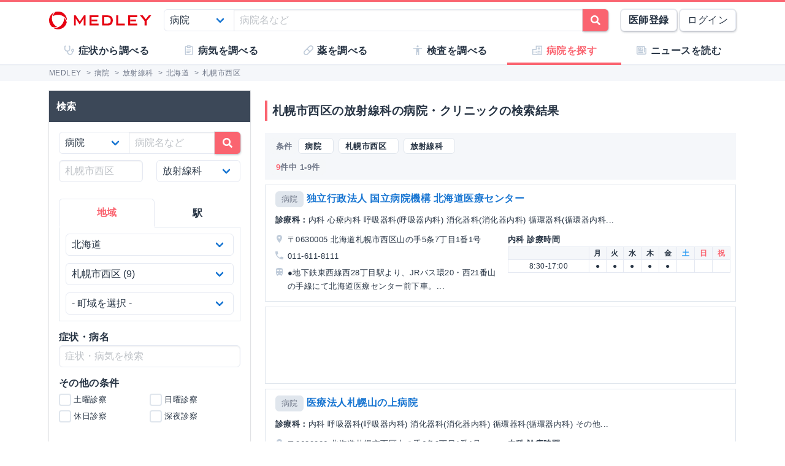

--- FILE ---
content_type: text/html; charset=utf-8
request_url: https://medley.life/institutions/pref_%E5%8C%97%E6%B5%B7%E9%81%93/city_%E6%9C%AD%E5%B9%8C%E5%B8%82%E8%A5%BF%E5%8C%BA/field_59421000aa07e86bad39d33c/
body_size: 18767
content:
<!DOCTYPE html>
<html lang="ja">
  <head>

    <!--
         <script async src="//pagead2.googlesyndication.com/pagead/js/adsbygoogle.js"></script>
         <script>
         (adsbygoogle = window.adsbygoogle || []).push({
         google_ad_client: "ca-pub-5360158259374713",
         enable_page_level_ads: true
         });
         </script>
    -->


        <script>
    window.medley_navi = null;
    window.medley_navi_active_action_name = "index";
  </script>


    <meta name="csrf-param" content="authenticity_token" />
<meta name="csrf-token" content="8eibJKnbyaj3_H00TsiuLtJXy4BWU1yPT4FwT2mQekl6qwUAn971eYA3avzS9Cuxp9AM2nWEubKQdxuDt3VRWg" />

    <meta name="viewport" content="width=device-width, initial-scale=1.0, user-scalable=yes">

    <link rel="stylesheet" href="https://cdn.medley.life/static/assets/fonts-7bee9c64bc8c0a5c873f2bd417f51f158aff76cffa13e627736fe83fa83d0e58.css" media="all" />
    <link rel="stylesheet" href="https://cdn.medley.life/static/assets/users/re/main-656ce823cb3727f004ddc3c839bf407f0089f3e8e4d75c41f8b1385edfe8c002.css" media="all" />


      <!-- Google Tag Manager -->
  <script>(function(w,d,s,l,i){w[l]=w[l]||[];w[l].push({'gtm.start':
      new Date().getTime(),event:'gtm.js'});var f=d.getElementsByTagName(s)[0],
      j=d.createElement(s),dl=l!='dataLayer'?'&l='+l:'';j.async=true;j.src=
      'https://www.googletagmanager.com/gtm.js?id='+i+dl;f.parentNode.insertBefore(j,f);
  })(window,document,'script','dataLayer','GTM-5ZKBR7');</script>
  <!-- End Google Tag Manager -->


      <script src="https://maps.googleapis.com/maps/api/js?libraries=geometry&key=AIzaSyA6ui1U5Ze7BjFkCXs8-wWrt0WCMcGQjJQ"></script>

    <meta charset="utf-8">
<title>札幌市西区の放射線科の病院・クリニック一覧 | MEDLEY(メドレー)</title>
<meta name="description" content="北海道札幌市西区の放射線科の病院・クリニック9件の一覧です。診療科、土曜・日曜診療、予防接種などの条件で病院・クリニックを検索できます。">
<meta name="keywords" content="病気,薬,医師,事典,解説,症状,原因,治療,検査">
<link rel="canonical" href="https://medley.life/institutions/pref_%E5%8C%97%E6%B5%B7%E9%81%93/city_%E6%9C%AD%E5%B9%8C%E5%B8%82%E8%A5%BF%E5%8C%BA/field_59421000aa07e86bad39d33c/">
<meta property="og:url" content="https://medley.life/institutions/pref_%E5%8C%97%E6%B5%B7%E9%81%93/city_%E6%9C%AD%E5%B9%8C%E5%B8%82%E8%A5%BF%E5%8C%BA/field_59421000aa07e86bad39d33c/">
<meta property="og:locale" content="ja_JP">
<meta property="og:type" content="article">
<meta property="og:image" content="https://cdn.medley.life/public/img/medley_og.png">
<meta property="og:title" content="札幌市西区の放射線科の病院・クリニック一覧">
<meta property="og:site_name" content="MEDLEY(メドレー)">
<meta property="og:description" content="北海道札幌市西区の放射線科の病院・クリニック9件の一覧です。診療科、土曜・日曜診療、予防接種などの条件で病院・クリニックを検索できます。">
<meta name="twitter:card" content="summary">
<meta name="twitter:site" content="@medley_life">
<meta name="twitter:creator" content="@medley_life">
<meta name="twitter:title" content="札幌市西区の放射線科の病院・クリニック一覧">
<meta name="twitter:description" content="北海道札幌市西区の放射線科の病院・クリニック9件の一覧です。診療科、土曜・日曜診療、予防接種などの条件で病院・クリニックを検索できます。">
<meta property="article:publisher" content="https://www.facebook.com/life.medley/">
<meta property="fb:app_id" content="839930836058445">

<link rel="icon" type="image/x-icon" href="https://cdn.medley.life/static/assets/favicon-6a6d794908ee1a16f9630ab292b5cd020726dd7cb9d1803e25210f16302172b5.ico" />

<meta name="p:domain_verify" content="2de419865b63a9a96bc81614da3db0af"/>
<meta name="format-detection" content="telephone=no">
<meta name="google-site-verification" content="ApA8iSD1yKdYlJfRckGxAlG_LIlbKsxt-oOAd52CdX0" />


    <script async="async" src="https://www.googletagservices.com/tag/js/gpt.js"></script>

    <script>
      var googletag = googletag || {};
      googletag.cmd = googletag.cmd || [];
    </script>

    <script>
      googletag.cmd.push(function() {
         googletag.defineSlot('/111037781/medley3-ins-list-mb-bt-0', [320, 100], 'div-gpt-ad-medley3-ins-list-mb-bt-0').addService(googletag.pubads());
         (window.innerWidth > 768) &&  googletag.defineSlot('/111037781/medley3-ins-list-sr-pc-0', [300, 250], 'div-gpt-ad-medley3-ins-list-sr-pc-0').addService(googletag.pubads());
         googletag.defineSlot('/111037781/medley3-ins-list-fr-bt-0', [300, 250], 'div-gpt-ad-medley3-ins-list-fr-bt-0').addService(googletag.pubads());
         (window.innerWidth > 768) &&  googletag.defineSlot('/111037781/medley3-ins-list-fr-pc-0', [300, 250], 'div-gpt-ad-medley3-ins-list-fr-pc-0').addService(googletag.pubads());
        googletag.pubads().enableSingleRequest();
        googletag.enableServices();
      });
    </script>

      <link rel="next" href="/institutions/pref_%E5%8C%97%E6%B5%B7%E9%81%93/city_%E6%9C%AD%E5%B9%8C%E5%B8%82%E8%A5%BF%E5%8C%BA/field_59421000aa07e86bad39d33c/?page=2"><link rel="prev" href="/institutions/pref_%E5%8C%97%E6%B5%B7%E9%81%93/city_%E6%9C%AD%E5%B9%8C%E5%B8%82%E8%A5%BF%E5%8C%BA/field_59421000aa07e86bad39d33c/">


    
  </head>

  <body>
      <!-- Google Tag Manager (noscript) -->
  <noscript><iframe src="https://www.googletagmanager.com/ns.html?id=GTM-5ZKBR7"
                    height="0" width="0" style="display:none;visibility:hidden"></iframe></noscript>
  <!-- End Google Tag Manager (noscript) -->

    <div id="ghost-app">
      <init-info :ruby_env='{"login_stat":null,"developmentp":false,"medley_user_status":0}'></init-info>

      <header id="header">
        <div class="is-hidden-tablet"
             style="border-top: 3px solid #fa6470; border-bottom: 2px solid #f0f3f5; position: fixed; top: 0; left: 0; z-index: 10; background-color: white; width: 100%;">

          <div class="columns is-xdropdown-itemgapless is-mobile is-0" style="height: 55px; align-items: center;">

            <div class="column" style="margin-left: 20px;">
              <a href="/">
                <img alt="MEDLEY（メドレー）" style="padding-top: 8px;" src="https://cdn.medley.life/static/assets/users/pc/header/logo-59e144a1dd8d457c2b4875adc3236e5202e134fe6ffbe32a163107d40956d0ea.svg" />
</a>            </div>

            <div class="column is-narrow">
              <sp-icon-menu
                :label=" '検索' "
                :term=" 'search' "
                @click=" $set($store.state, 'modal_opts', {type: 'search_box'}); "
              >
              </sp-icon-menu>
            </div>

            <div class="column is-narrow">
              <sp-icon-menu
                label="メニュー"
                term="bars"
                @click="$set($store.state, 'modal_opts', {type: 'sp_menu'});"
              >
              </sp-icon-menu>
            </div>
          </div>
        </div>

        <div class="is-hidden-mobile"
             style="border-top: 3px solid #fa6470; position: fixed; top: 0; left: 0; z-index: 10; width: 100%;">
          <div style="background-color: white">
            <div class="container">
              <!-- div class="xcolumns is-gapless" style="height: 60px; margin-bottom: 0; display: flex; justify-content: space-between; align-items: center; background-color: white;" -->
              <div class="has-text-flex-space-between" style="height: 60px; margin-bottom: 0; background-color: white;">
                <a style="padding-top: 8px;" href="/">
                  <img alt="MEDLEY（メドレー）" src="https://cdn.medley.life/static/assets/users/pc/header/logo-59e144a1dd8d457c2b4875adc3236e5202e134fe6ffbe32a163107d40956d0ea.svg" />
</a>
                <div style="flex-grow: 2; padding: 20px;">
                  <search-box :p_disp_mode="0"></search-box>
                </div>

                <div class='has-text-flex-space-between'>
                  <!-- div class="is-pulled-right c-join-with-border " style="font-size: 0.8rem;" -->
                    <a href='/me/concept' class='button has-text-weight-bold'>医師登録</a>
                    &nbsp;
                    <a href='/me/login' class='button'>ログイン</a>
                  <!-- /div -->
                </div>
              </div>
            </div>
          </div>

          <transition name="tabletmenu-collapsed">
            <div v-show="$store.state.page_y_offset >= 20 && (scroll_yvec() > 0)"
                 style="position: relative; border-bottom: 1px solid #f0f3f5;"
            >
            </div>
          </transition>
          <transition name="tabletmenu">
            <div v-if="$store.state.page_y_offset < 20 || !(scroll_yvec() > 0)"
                 style="position: relative; border-bottom: 1px solid #f0f3f5; background-color: white;"
            >
              <div style="position: absolute; bottom: 0px; border-top: 1px solid #e5e9f2; width: 100%;"></div>
              <div class="container">
                <div style="margin: 0 0px;">
                  <ul class="c-toptabs columns is-gapless is-mobile">
                      <li class="c-toptab column " style="height: 43px; display: flex; justify-content: center; align-items: center;">
                        <span style="font-weight: bold;" class="c-toptab-content">
                          <a class="c-toptab-content-title" style="width: 100%; height: 100%; display: flex; justify-content: center; align-items: center;" href="/symptoms/">
                            <span class="icon"><i style="color: #c0ccda;" class="fa icon-symptoms"></i></span>
                            <span>症状から調べる</span>
</a>                        </span>
                      </li>
                      <li class="c-toptab column " style="height: 43px; display: flex; justify-content: center; align-items: center;">
                        <span style="font-weight: bold;" class="c-toptab-content">
                          <a class="c-toptab-content-title" style="width: 100%; height: 100%; display: flex; justify-content: center; align-items: center;" href="/diseases/">
                            <span class="icon"><i style="color: #c0ccda;" class="fa icon-diseases"></i></span>
                            <span>病気を調べる</span>
</a>                        </span>
                      </li>
                      <li class="c-toptab column " style="height: 43px; display: flex; justify-content: center; align-items: center;">
                        <span style="font-weight: bold;" class="c-toptab-content">
                          <a class="c-toptab-content-title" style="width: 100%; height: 100%; display: flex; justify-content: center; align-items: center;" href="/medicines/">
                            <span class="icon"><i style="color: #c0ccda;" class="fa icon-medicine"></i></span>
                            <span>薬を調べる</span>
</a>                        </span>
                      </li>
                      <li class="c-toptab column " style="height: 43px; display: flex; justify-content: center; align-items: center;">
                        <span style="font-weight: bold;" class="c-toptab-content">
                          <a class="c-toptab-content-title" style="width: 100%; height: 100%; display: flex; justify-content: center; align-items: center;" href="/tests/">
                            <span class="icon"><i style="color: #c0ccda;" class="fa icon-tests"></i></span>
                            <span>検査を調べる</span>
</a>                        </span>
                      </li>
                      <li class="c-toptab column is-active" style="height: 43px; display: flex; justify-content: center; align-items: center;">
                        <span style="font-weight: bold;" class="c-toptab-content">
                          <a class="c-toptab-content-title" style="width: 100%; height: 100%; display: flex; justify-content: center; align-items: center;" href="/institutions/">
                            <span class="icon"><i style="color: #c0ccda;" class="fa icon-institutions"></i></span>
                            <span>病院を探す</span>
</a>                        </span>
                      </li>
                      <li class="c-toptab column " style="height: 43px; display: flex; justify-content: center; align-items: center;">
                        <span style="font-weight: bold;" class="c-toptab-content">
                          <a class="c-toptab-content-title" style="width: 100%; height: 100%; display: flex; justify-content: center; align-items: center;" href="/news/column/">
                            <span class="icon"><i style="color: #c0ccda;" class="fa icon-news"></i></span>
                            <span>ニュースを読む</span>
</a>                        </span>
                      </li>
                  </ul>
                </div>
              </div>
            </div>
          </transition>
        </div>
      </header>

      <div id="ghost-app-modal-box"></div>

      <main id="main-contents">
        <div id="ghost-app-main" class="pt60">
          <div class="is-hidden-mobile" style="height: 46px;"></div>

                <nav class="breadcrumbs">
      <div class="breadcrumbs__mask">
        <div class='container'>
          <ol itemscope itemtype="http://schema.org/BreadcrumbList">
              <li itemprop="itemListElement" itemscope itemtype="http://schema.org/ListItem">
                  <a href="/" itemscope itemtype="http://schema.org/Thing" itemprop="item">
                    <span itemprop="name">MEDLEY</span>
                  </a>
                  >
                <meta itemprop="position" content="1" />
              </li>
              <li itemprop="itemListElement" itemscope itemtype="http://schema.org/ListItem">
                  <a href="/institutions/" itemscope itemtype="http://schema.org/Thing" itemprop="item">
                    <span itemprop="name">病院</span>
                  </a>
                  >
                <meta itemprop="position" content="2" />
              </li>
              <li itemprop="itemListElement" itemscope itemtype="http://schema.org/ListItem">
                  <a href="/institutions/field_59421000aa07e86bad39d33c/" itemscope itemtype="http://schema.org/Thing" itemprop="item">
                    <span itemprop="name">放射線科</span>
                  </a>
                  >
                <meta itemprop="position" content="3" />
              </li>
              <li itemprop="itemListElement" itemscope itemtype="http://schema.org/ListItem">
                  <a href="/institutions/pref_%E5%8C%97%E6%B5%B7%E9%81%93/field_59421000aa07e86bad39d33c/" itemscope itemtype="http://schema.org/Thing" itemprop="item">
                    <span itemprop="name">北海道</span>
                  </a>
                  >
                <meta itemprop="position" content="4" />
              </li>
              <li itemprop="itemListElement" itemscope itemtype="http://schema.org/ListItem">
                  <span itemprop="name">札幌市西区</span>
                <meta itemprop="position" content="5" />
              </li>
          </ol>
        </div>
      </div>
    </nav>





          <div class="container">
            


          </div>



            <div class="container">
              <div class="l-pad">
                




<div class="columns">
  <aside id="institutions-index-aside" class="column is-narrow">
    





<div class="l-aside is-hidden-tablet">
  <h1 class="c-h1" style="margin-bottom: 2.00rem; margin-top: 0.75rem;">札幌市西区の放射線科の病院・クリニックの検索結果</h1>

  <div style="margin: -0.5rem -0.5rem -0.75rem;">
    <div class="card xis-bg-light" style='border-radius: 6px; xbox-shadow: 0 1px 7px rgba(27, 34, 44, 0.30;'>
      <div class="card-content" style="padding: 0.5rem 0.5rem 0;">
        <search-box
          :p_disp_mode=" 2 "
          :arg="{&quot;30&quot;:{&quot;selected&quot;:{&quot;_label&quot;:{&quot;line&quot;:{&quot;&quot;:&quot;&quot;},&quot;station&quot;:{&quot;&quot;:&quot;&quot;},&quot;field&quot;:{&quot;59421000aa07e86bad39d33c&quot;:&quot;放射線科&quot;},&quot;disease&quot;:{&quot;&quot;:&quot;&quot;},&quot;symptom&quot;:{&quot;&quot;:&quot;&quot;}},&quot;q&quot;:&quot;&quot;,&quot;pref&quot;:&quot;北海道&quot;,&quot;city&quot;:&quot;札幌市西区&quot;,&quot;town&quot;:&quot;&quot;,&quot;station_pref&quot;:&quot;&quot;,&quot;line&quot;:&quot;&quot;,&quot;station&quot;:&quot;&quot;,&quot;field&quot;:&quot;59421000aa07e86bad39d33c&quot;,&quot;disease&quot;:&quot;&quot;,&quot;availabilities&quot;:[],&quot;inst_type&quot;:&quot;&quot;,&quot;treatment&quot;:&quot;&quot;,&quot;specialist&quot;:&quot;&quot;,&quot;preventive_inoculation&quot;:&quot;&quot;,&quot;specialty_outpatient&quot;:&quot;&quot;,&quot;symptom&quot;:&quot;&quot;,&quot;size&quot;:20},&quot;conditions&quot;:{&quot;prefs&quot;:[{&quot;label&quot;:&quot;北海道&quot;,&quot;value&quot;:&quot;北海道&quot;},{&quot;label&quot;:&quot;青森県&quot;,&quot;value&quot;:&quot;青森県&quot;},{&quot;label&quot;:&quot;岩手県&quot;,&quot;value&quot;:&quot;岩手県&quot;},{&quot;label&quot;:&quot;宮城県&quot;,&quot;value&quot;:&quot;宮城県&quot;},{&quot;label&quot;:&quot;秋田県&quot;,&quot;value&quot;:&quot;秋田県&quot;},{&quot;label&quot;:&quot;山形県&quot;,&quot;value&quot;:&quot;山形県&quot;},{&quot;label&quot;:&quot;福島県&quot;,&quot;value&quot;:&quot;福島県&quot;},{&quot;label&quot;:&quot;茨城県&quot;,&quot;value&quot;:&quot;茨城県&quot;},{&quot;label&quot;:&quot;栃木県&quot;,&quot;value&quot;:&quot;栃木県&quot;},{&quot;label&quot;:&quot;群馬県&quot;,&quot;value&quot;:&quot;群馬県&quot;},{&quot;label&quot;:&quot;埼玉県&quot;,&quot;value&quot;:&quot;埼玉県&quot;},{&quot;label&quot;:&quot;千葉県&quot;,&quot;value&quot;:&quot;千葉県&quot;},{&quot;label&quot;:&quot;東京都&quot;,&quot;value&quot;:&quot;東京都&quot;},{&quot;label&quot;:&quot;神奈川県&quot;,&quot;value&quot;:&quot;神奈川県&quot;},{&quot;label&quot;:&quot;新潟県&quot;,&quot;value&quot;:&quot;新潟県&quot;},{&quot;label&quot;:&quot;富山県&quot;,&quot;value&quot;:&quot;富山県&quot;},{&quot;label&quot;:&quot;石川県&quot;,&quot;value&quot;:&quot;石川県&quot;},{&quot;label&quot;:&quot;福井県&quot;,&quot;value&quot;:&quot;福井県&quot;},{&quot;label&quot;:&quot;山梨県&quot;,&quot;value&quot;:&quot;山梨県&quot;},{&quot;label&quot;:&quot;長野県&quot;,&quot;value&quot;:&quot;長野県&quot;},{&quot;label&quot;:&quot;岐阜県&quot;,&quot;value&quot;:&quot;岐阜県&quot;},{&quot;label&quot;:&quot;静岡県&quot;,&quot;value&quot;:&quot;静岡県&quot;},{&quot;label&quot;:&quot;愛知県&quot;,&quot;value&quot;:&quot;愛知県&quot;},{&quot;label&quot;:&quot;三重県&quot;,&quot;value&quot;:&quot;三重県&quot;},{&quot;label&quot;:&quot;滋賀県&quot;,&quot;value&quot;:&quot;滋賀県&quot;},{&quot;label&quot;:&quot;京都府&quot;,&quot;value&quot;:&quot;京都府&quot;},{&quot;label&quot;:&quot;大阪府&quot;,&quot;value&quot;:&quot;大阪府&quot;},{&quot;label&quot;:&quot;兵庫県&quot;,&quot;value&quot;:&quot;兵庫県&quot;},{&quot;label&quot;:&quot;奈良県&quot;,&quot;value&quot;:&quot;奈良県&quot;},{&quot;label&quot;:&quot;和歌山県&quot;,&quot;value&quot;:&quot;和歌山県&quot;},{&quot;label&quot;:&quot;鳥取県&quot;,&quot;value&quot;:&quot;鳥取県&quot;},{&quot;label&quot;:&quot;島根県&quot;,&quot;value&quot;:&quot;島根県&quot;},{&quot;label&quot;:&quot;岡山県&quot;,&quot;value&quot;:&quot;岡山県&quot;},{&quot;label&quot;:&quot;広島県&quot;,&quot;value&quot;:&quot;広島県&quot;},{&quot;label&quot;:&quot;山口県&quot;,&quot;value&quot;:&quot;山口県&quot;},{&quot;label&quot;:&quot;徳島県&quot;,&quot;value&quot;:&quot;徳島県&quot;},{&quot;label&quot;:&quot;香川県&quot;,&quot;value&quot;:&quot;香川県&quot;},{&quot;label&quot;:&quot;愛媛県&quot;,&quot;value&quot;:&quot;愛媛県&quot;},{&quot;label&quot;:&quot;高知県&quot;,&quot;value&quot;:&quot;高知県&quot;},{&quot;label&quot;:&quot;福岡県&quot;,&quot;value&quot;:&quot;福岡県&quot;},{&quot;label&quot;:&quot;佐賀県&quot;,&quot;value&quot;:&quot;佐賀県&quot;},{&quot;label&quot;:&quot;長崎県&quot;,&quot;value&quot;:&quot;長崎県&quot;},{&quot;label&quot;:&quot;熊本県&quot;,&quot;value&quot;:&quot;熊本県&quot;},{&quot;label&quot;:&quot;大分県&quot;,&quot;value&quot;:&quot;大分県&quot;},{&quot;label&quot;:&quot;宮崎県&quot;,&quot;value&quot;:&quot;宮崎県&quot;},{&quot;label&quot;:&quot;鹿児島県&quot;,&quot;value&quot;:&quot;鹿児島県&quot;},{&quot;label&quot;:&quot;沖縄県&quot;,&quot;value&quot;:&quot;沖縄県&quot;}],&quot;cities&quot;:[{&quot;label&quot;:&quot;函館市&quot;,&quot;value&quot;:&quot;函館市&quot;,&quot;count&quot;:24},{&quot;label&quot;:&quot;札幌市中央区&quot;,&quot;value&quot;:&quot;札幌市中央区&quot;,&quot;count&quot;:18},{&quot;label&quot;:&quot;札幌市東区&quot;,&quot;value&quot;:&quot;札幌市東区&quot;,&quot;count&quot;:16},{&quot;label&quot;:&quot;旭川市&quot;,&quot;value&quot;:&quot;旭川市&quot;,&quot;count&quot;:12},{&quot;label&quot;:&quot;札幌市白石区&quot;,&quot;value&quot;:&quot;札幌市白石区&quot;,&quot;count&quot;:9},{&quot;label&quot;:&quot;札幌市西区&quot;,&quot;value&quot;:&quot;札幌市西区&quot;,&quot;count&quot;:9},{&quot;label&quot;:&quot;札幌市北区&quot;,&quot;value&quot;:&quot;札幌市北区&quot;,&quot;count&quot;:6},{&quot;label&quot;:&quot;小樽市&quot;,&quot;value&quot;:&quot;小樽市&quot;,&quot;count&quot;:5},{&quot;label&quot;:&quot;苫小牧市&quot;,&quot;value&quot;:&quot;苫小牧市&quot;,&quot;count&quot;:5},{&quot;label&quot;:&quot;釧路市&quot;,&quot;value&quot;:&quot;釧路市&quot;,&quot;count&quot;:5},{&quot;label&quot;:&quot;室蘭市&quot;,&quot;value&quot;:&quot;室蘭市&quot;,&quot;count&quot;:4},{&quot;label&quot;:&quot;札幌市厚別区&quot;,&quot;value&quot;:&quot;札幌市厚別区&quot;,&quot;count&quot;:4},{&quot;label&quot;:&quot;札幌市手稲区&quot;,&quot;value&quot;:&quot;札幌市手稲区&quot;,&quot;count&quot;:4},{&quot;label&quot;:&quot;札幌市豊平区&quot;,&quot;value&quot;:&quot;札幌市豊平区&quot;,&quot;count&quot;:4},{&quot;label&quot;:&quot;北見市&quot;,&quot;value&quot;:&quot;北見市&quot;,&quot;count&quot;:3},{&quot;label&quot;:&quot;岩見沢市&quot;,&quot;value&quot;:&quot;岩見沢市&quot;,&quot;count&quot;:3},{&quot;label&quot;:&quot;帯広市&quot;,&quot;value&quot;:&quot;帯広市&quot;,&quot;count&quot;:3},{&quot;label&quot;:&quot;江別市&quot;,&quot;value&quot;:&quot;江別市&quot;,&quot;count&quot;:3},{&quot;label&quot;:&quot;上川郡剣淵町&quot;,&quot;value&quot;:&quot;上川郡剣淵町&quot;,&quot;count&quot;:2},{&quot;label&quot;:&quot;札幌市南区&quot;,&quot;value&quot;:&quot;札幌市南区&quot;,&quot;count&quot;:2},{&quot;label&quot;:&quot;札幌市清田区&quot;,&quot;value&quot;:&quot;札幌市清田区&quot;,&quot;count&quot;:2},{&quot;label&quot;:&quot;深川市&quot;,&quot;value&quot;:&quot;深川市&quot;,&quot;count&quot;:2},{&quot;label&quot;:&quot;滝川市&quot;,&quot;value&quot;:&quot;滝川市&quot;,&quot;count&quot;:2},{&quot;label&quot;:&quot;留萌市&quot;,&quot;value&quot;:&quot;留萌市&quot;,&quot;count&quot;:2},{&quot;label&quot;:&quot;白老郡白老町&quot;,&quot;value&quot;:&quot;白老郡白老町&quot;,&quot;count&quot;:2},{&quot;label&quot;:&quot;虻田郡倶知安町&quot;,&quot;value&quot;:&quot;虻田郡倶知安町&quot;,&quot;count&quot;:2},{&quot;label&quot;:&quot;上川郡下川町&quot;,&quot;value&quot;:&quot;上川郡下川町&quot;,&quot;count&quot;:1},{&quot;label&quot;:&quot;上川郡新得町&quot;,&quot;value&quot;:&quot;上川郡新得町&quot;,&quot;count&quot;:1},{&quot;label&quot;:&quot;上川郡清水町&quot;,&quot;value&quot;:&quot;上川郡清水町&quot;,&quot;count&quot;:1},{&quot;label&quot;:&quot;上磯郡木古内町&quot;,&quot;value&quot;:&quot;上磯郡木古内町&quot;,&quot;count&quot;:1},{&quot;label&quot;:&quot;上磯郡知内町&quot;,&quot;value&quot;:&quot;上磯郡知内町&quot;,&quot;count&quot;:1},{&quot;label&quot;:&quot;中川郡幕別町&quot;,&quot;value&quot;:&quot;中川郡幕別町&quot;,&quot;count&quot;:1},{&quot;label&quot;:&quot;亀田郡七飯町&quot;,&quot;value&quot;:&quot;亀田郡七飯町&quot;,&quot;count&quot;:1},{&quot;label&quot;:&quot;二海郡八雲町&quot;,&quot;value&quot;:&quot;二海郡八雲町&quot;,&quot;count&quot;:1},{&quot;label&quot;:&quot;伊達市&quot;,&quot;value&quot;:&quot;伊達市&quot;,&quot;count&quot;:1},{&quot;label&quot;:&quot;余市郡余市町&quot;,&quot;value&quot;:&quot;余市郡余市町&quot;,&quot;count&quot;:1},{&quot;label&quot;:&quot;利尻郡利尻町&quot;,&quot;value&quot;:&quot;利尻郡利尻町&quot;,&quot;count&quot;:1},{&quot;label&quot;:&quot;勇払郡安平町&quot;,&quot;value&quot;:&quot;勇払郡安平町&quot;,&quot;count&quot;:1},{&quot;label&quot;:&quot;北広島市&quot;,&quot;value&quot;:&quot;北広島市&quot;,&quot;count&quot;:1},{&quot;label&quot;:&quot;北斗市&quot;,&quot;value&quot;:&quot;北斗市&quot;,&quot;count&quot;:1},{&quot;label&quot;:&quot;名寄市&quot;,&quot;value&quot;:&quot;名寄市&quot;,&quot;count&quot;:1},{&quot;label&quot;:&quot;士別市&quot;,&quot;value&quot;:&quot;士別市&quot;,&quot;count&quot;:1},{&quot;label&quot;:&quot;夕張郡栗山町&quot;,&quot;value&quot;:&quot;夕張郡栗山町&quot;,&quot;count&quot;:1},{&quot;label&quot;:&quot;夕張郡長沼町&quot;,&quot;value&quot;:&quot;夕張郡長沼町&quot;,&quot;count&quot;:1},{&quot;label&quot;:&quot;岩内郡岩内町&quot;,&quot;value&quot;:&quot;岩内郡岩内町&quot;,&quot;count&quot;:1},{&quot;label&quot;:&quot;恵庭市&quot;,&quot;value&quot;:&quot;恵庭市&quot;,&quot;count&quot;:1},{&quot;label&quot;:&quot;日高郡新ひだか町&quot;,&quot;value&quot;:&quot;日高郡新ひだか町&quot;,&quot;count&quot;:1},{&quot;label&quot;:&quot;松前郡福島町&quot;,&quot;value&quot;:&quot;松前郡福島町&quot;,&quot;count&quot;:1},{&quot;label&quot;:&quot;根室市&quot;,&quot;value&quot;:&quot;根室市&quot;,&quot;count&quot;:1},{&quot;label&quot;:&quot;標津郡中標津町&quot;,&quot;value&quot;:&quot;標津郡中標津町&quot;,&quot;count&quot;:1},{&quot;label&quot;:&quot;檜山郡江差町&quot;,&quot;value&quot;:&quot;檜山郡江差町&quot;,&quot;count&quot;:1},{&quot;label&quot;:&quot;河東郡音更町&quot;,&quot;value&quot;:&quot;河東郡音更町&quot;,&quot;count&quot;:1},{&quot;label&quot;:&quot;河西郡芽室町&quot;,&quot;value&quot;:&quot;河西郡芽室町&quot;,&quot;count&quot;:1},{&quot;label&quot;:&quot;浦河郡浦河町&quot;,&quot;value&quot;:&quot;浦河郡浦河町&quot;,&quot;count&quot;:1},{&quot;label&quot;:&quot;石狩市&quot;,&quot;value&quot;:&quot;石狩市&quot;,&quot;count&quot;:1},{&quot;label&quot;:&quot;砂川市&quot;,&quot;value&quot;:&quot;砂川市&quot;,&quot;count&quot;:1},{&quot;label&quot;:&quot;稚内市&quot;,&quot;value&quot;:&quot;稚内市&quot;,&quot;count&quot;:1},{&quot;label&quot;:&quot;積丹郡積丹町&quot;,&quot;value&quot;:&quot;積丹郡積丹町&quot;,&quot;count&quot;:1},{&quot;label&quot;:&quot;紋別市&quot;,&quot;value&quot;:&quot;紋別市&quot;,&quot;count&quot;:1},{&quot;label&quot;:&quot;紋別郡遠軽町&quot;,&quot;value&quot;:&quot;紋別郡遠軽町&quot;,&quot;count&quot;:1},{&quot;label&quot;:&quot;紋別郡雄武町&quot;,&quot;value&quot;:&quot;紋別郡雄武町&quot;,&quot;count&quot;:1},{&quot;label&quot;:&quot;網走市&quot;,&quot;value&quot;:&quot;網走市&quot;,&quot;count&quot;:1},{&quot;label&quot;:&quot;美唄市&quot;,&quot;value&quot;:&quot;美唄市&quot;,&quot;count&quot;:1},{&quot;label&quot;:&quot;芦別市&quot;,&quot;value&quot;:&quot;芦別市&quot;,&quot;count&quot;:1},{&quot;label&quot;:&quot;茅部郡森町&quot;,&quot;value&quot;:&quot;茅部郡森町&quot;,&quot;count&quot;:1},{&quot;label&quot;:&quot;茅部郡鹿部町&quot;,&quot;value&quot;:&quot;茅部郡鹿部町&quot;,&quot;count&quot;:1},{&quot;label&quot;:&quot;赤平市&quot;,&quot;value&quot;:&quot;赤平市&quot;,&quot;count&quot;:1}],&quot;towns&quot;:[{&quot;label&quot;:&quot;山の手五条&quot;,&quot;value&quot;:&quot;山の手五条&quot;,&quot;count&quot;:2},{&quot;label&quot;:&quot;二十四軒四条&quot;,&quot;value&quot;:&quot;二十四軒四条&quot;,&quot;count&quot;:1},{&quot;label&quot;:&quot;八軒九条東&quot;,&quot;value&quot;:&quot;八軒九条東&quot;,&quot;count&quot;:1},{&quot;label&quot;:&quot;八軒二条西&quot;,&quot;value&quot;:&quot;八軒二条西&quot;,&quot;count&quot;:1},{&quot;label&quot;:&quot;八軒五条東&quot;,&quot;value&quot;:&quot;八軒五条東&quot;,&quot;count&quot;:1},{&quot;label&quot;:&quot;宮の沢一条&quot;,&quot;value&quot;:&quot;宮の沢一条&quot;,&quot;count&quot;:1},{&quot;label&quot;:&quot;宮の沢二条&quot;,&quot;value&quot;:&quot;宮の沢二条&quot;,&quot;count&quot;:1},{&quot;label&quot;:&quot;山の手六条&quot;,&quot;value&quot;:&quot;山の手六条&quot;,&quot;count&quot;:1}],&quot;lines&quot;:[],&quot;stations&quot;:[],&quot;fields&quot;:[{&quot;label&quot;:&quot;一般内科&quot;,&quot;value&quot;:&quot;59421000aa07e86bad39d31d&quot;,&quot;count&quot;:9},{&quot;label&quot;:&quot;循環器内科&quot;,&quot;value&quot;:&quot;59421000aa07e86bad39d32a&quot;,&quot;count&quot;:5},{&quot;label&quot;:&quot;心臓・血管外科&quot;,&quot;value&quot;:&quot;59421000aa07e86bad39d330&quot;,&quot;count&quot;:6},{&quot;label&quot;:&quot;消化器内科&quot;,&quot;value&quot;:&quot;59421000aa07e86bad39d32f&quot;,&quot;count&quot;:5},{&quot;label&quot;:&quot;消化器外科(食道・胃・大腸)&quot;,&quot;value&quot;:&quot;59421000aa07e86bad39d32e&quot;,&quot;count&quot;:6},{&quot;label&quot;:&quot;消化器外科(肝胆膵)&quot;,&quot;value&quot;:&quot;59421000aa07e86bad39d32d&quot;,&quot;count&quot;:6},{&quot;label&quot;:&quot;呼吸器内科&quot;,&quot;value&quot;:&quot;59421000aa07e86bad39d325&quot;,&quot;count&quot;:5},{&quot;label&quot;:&quot;呼吸器外科&quot;,&quot;value&quot;:&quot;59421000aa07e86bad39d324&quot;,&quot;count&quot;:5},{&quot;label&quot;:&quot;神経内科&quot;,&quot;value&quot;:&quot;59421000aa07e86bad39d331&quot;,&quot;count&quot;:4},{&quot;label&quot;:&quot;脳神経外科&quot;,&quot;value&quot;:&quot;59421000aa07e86bad39d339&quot;,&quot;count&quot;:6},{&quot;label&quot;:&quot;腎臓内科&quot;,&quot;value&quot;:&quot;59421000aa07e86bad39d332&quot;,&quot;count&quot;:3},{&quot;label&quot;:&quot;泌尿器科&quot;,&quot;value&quot;:&quot;59421000aa07e86bad39d33a&quot;,&quot;count&quot;:4},{&quot;label&quot;:&quot;代謝・内分泌内科&quot;,&quot;value&quot;:&quot;59421000aa07e86bad39d336&quot;,&quot;count&quot;:2},{&quot;label&quot;:&quot;乳腺外科&quot;,&quot;value&quot;:&quot;59421000aa07e86bad39d338&quot;,&quot;count&quot;:1},{&quot;label&quot;:&quot;血液内科&quot;,&quot;value&quot;:&quot;59421000aa07e86bad39d323&quot;,&quot;count&quot;:5},{&quot;label&quot;:&quot;アレルギー・膠原病科&quot;,&quot;value&quot;:&quot;59420fffaa07e86bad39d319&quot;,&quot;count&quot;:3},{&quot;label&quot;:&quot;感染症内科&quot;,&quot;value&quot;:&quot;59421000aa07e86bad39d31e&quot;,&quot;count&quot;:0},{&quot;label&quot;:&quot;小児科&quot;,&quot;value&quot;:&quot;59421000aa07e86bad39d32b&quot;,&quot;count&quot;:2},{&quot;label&quot;:&quot;小児外科&quot;,&quot;value&quot;:&quot;59421000aa07e86bad39d32c&quot;,&quot;count&quot;:1},{&quot;label&quot;:&quot;産婦人科&quot;,&quot;value&quot;:&quot;59421000aa07e86bad39d327&quot;,&quot;count&quot;:2},{&quot;label&quot;:&quot;眼科&quot;,&quot;value&quot;:&quot;59421000aa07e86bad39d320&quot;,&quot;count&quot;:1},{&quot;label&quot;:&quot;耳鼻咽喉科&quot;,&quot;value&quot;:&quot;59421000aa07e86bad39d328&quot;,&quot;count&quot;:2},{&quot;label&quot;:&quot;整形外科&quot;,&quot;value&quot;:&quot;59421000aa07e86bad39d334&quot;,&quot;count&quot;:6},{&quot;label&quot;:&quot;リハビリテーション科&quot;,&quot;value&quot;:&quot;59421000aa07e86bad39d31b&quot;,&quot;count&quot;:7},{&quot;label&quot;:&quot;皮膚科&quot;,&quot;value&quot;:&quot;59421000aa07e86bad39d33b&quot;,&quot;count&quot;:3},{&quot;label&quot;:&quot;形成外科&quot;,&quot;value&quot;:&quot;59421000aa07e86bad39d322&quot;,&quot;count&quot;:2},{&quot;label&quot;:&quot;精神科・心療内科&quot;,&quot;value&quot;:&quot;59421000aa07e86bad39d335&quot;,&quot;count&quot;:3},{&quot;label&quot;:&quot;救急科&quot;,&quot;value&quot;:&quot;59421000aa07e86bad39d321&quot;,&quot;count&quot;:1},{&quot;label&quot;:&quot;ペインクリニック&quot;,&quot;value&quot;:&quot;59420fffaa07e86bad39d31a&quot;,&quot;count&quot;:0},{&quot;label&quot;:&quot;緩和ケア科&quot;,&quot;value&quot;:&quot;59421000aa07e86bad39d31f&quot;,&quot;count&quot;:0},{&quot;label&quot;:&quot;腫瘍内科&quot;,&quot;value&quot;:&quot;59421000aa07e86bad39d329&quot;,&quot;count&quot;:0},{&quot;label&quot;:&quot;性病科&quot;,&quot;value&quot;:&quot;59421000aa07e86bad39d333&quot;,&quot;count&quot;:0},{&quot;label&quot;:&quot;内視鏡科&quot;,&quot;value&quot;:&quot;59421000aa07e86bad39d337&quot;,&quot;count&quot;:0},{&quot;label&quot;:&quot;麻酔科&quot;,&quot;value&quot;:&quot;59421000aa07e86bad39d33d&quot;,&quot;count&quot;:6},{&quot;label&quot;:&quot;放射線科&quot;,&quot;value&quot;:&quot;59421000aa07e86bad39d33c&quot;,&quot;count&quot;:9},{&quot;label&quot;:&quot;口腔外科&quot;,&quot;value&quot;:&quot;59421000aa07e86bad39d326&quot;,&quot;count&quot;:1},{&quot;label&quot;:&quot;一般歯科&quot;,&quot;value&quot;:&quot;59421000aa07e86bad39d31c&quot;,&quot;count&quot;:2}],&quot;specialists&quot;:[],&quot;treatments&quot;:[],&quot;preventive_inoculations&quot;:[{&quot;label&quot;:&quot;A型肝炎&quot;,&quot;value&quot;:&quot;5658298f1c1b604d59c9c7e2&quot;,&quot;count&quot;:3},{&quot;label&quot;:&quot;B型肝炎&quot;,&quot;value&quot;:&quot;5658298f1c1b604d59c9c7e3&quot;,&quot;count&quot;:5},{&quot;label&quot;:&quot;季節性インフルエンザ&quot;,&quot;value&quot;:&quot;5658298f1c1b604d59c9c7e4&quot;,&quot;count&quot;:9},{&quot;label&quot;:&quot;流行性耳下腺炎(おたふく風邪)&quot;,&quot;value&quot;:&quot;5658298f1c1b604d59c9c7e5&quot;,&quot;count&quot;:5},{&quot;label&quot;:&quot;二種混合ワクチン(ジフテリア、破傷風)&quot;,&quot;value&quot;:&quot;5658298f1c1b604d59c9c7e7&quot;,&quot;count&quot;:4},{&quot;label&quot;:&quot;四種混合ワクチン(ジフテリア、百日咳、ポリオ、破傷風)&quot;,&quot;value&quot;:&quot;5658298f1c1b604d59c9c7e8&quot;,&quot;count&quot;:3},{&quot;label&quot;:&quot;急性灰白髄炎(ポリオ)&quot;,&quot;value&quot;:&quot;5658298f1c1b604d59c9c7e9&quot;,&quot;count&quot;:2},{&quot;label&quot;:&quot;日本脳炎&quot;,&quot;value&quot;:&quot;5658298f1c1b604d59c9c7ed&quot;,&quot;count&quot;:2},{&quot;label&quot;:&quot;水痘(みずぼうそう)・帯状疱疹&quot;,&quot;value&quot;:&quot;5658298f1c1b604d59c9c7ec&quot;,&quot;count&quot;:5},{&quot;label&quot;:&quot;二種混合ワクチン(麻疹、風疹)&quot;,&quot;value&quot;:&quot;5658298f1c1b604d59c9c7f0&quot;,&quot;count&quot;:6},{&quot;label&quot;:&quot;肺炎球菌感染症&quot;,&quot;value&quot;:&quot;5658298f1c1b604d59c9c7ef&quot;,&quot;count&quot;:6},{&quot;label&quot;:&quot;麻疹(はしか)&quot;,&quot;value&quot;:&quot;5658298f1c1b604d59c9c7f1&quot;,&quot;count&quot;:6},{&quot;label&quot;:&quot;BCGワクチン&quot;,&quot;value&quot;:&quot;5658298f1c1b604d59c9c7f2&quot;,&quot;count&quot;:2},{&quot;label&quot;:&quot;ヒトパピローマウイルス(HPV)感染症(子宮頸がん)&quot;,&quot;value&quot;:&quot;5658298f1c1b604d59c9c7f4&quot;,&quot;count&quot;:1},{&quot;label&quot;:&quot;ロタウイルス感染症&quot;,&quot;value&quot;:&quot;5658298f1c1b604d59c9c7f6&quot;,&quot;count&quot;:1},{&quot;label&quot;:&quot;破傷風&quot;,&quot;value&quot;:&quot;5658298f1c1b604d59c9c7fd&quot;,&quot;count&quot;:5},{&quot;label&quot;:&quot;風疹(三日ばしか)&quot;,&quot;value&quot;:&quot;5658298f1c1b604d59c9c7fe&quot;,&quot;count&quot;:6}],&quot;specialty_outpatients&quot;:[{&quot;label&quot;:&quot;アレルギー専門外来&quot;,&quot;value&quot;:&quot;56582b311c1b604d59c9c802&quot;,&quot;count&quot;:1},{&quot;label&quot;:&quot;いびき外来・睡眠時無呼吸症候群専門外来&quot;,&quot;value&quot;:&quot;56582b311c1b604d59c9c803&quot;,&quot;count&quot;:1},{&quot;label&quot;:&quot;ストーマ(人工肛門・人工膀胱)外来&quot;,&quot;value&quot;:&quot;56582b311c1b604d59c9c806&quot;,&quot;count&quot;:1},{&quot;label&quot;:&quot;ぺースメーカー専門外来&quot;,&quot;value&quot;:&quot;56582b311c1b604d59c9c80e&quot;,&quot;count&quot;:3},{&quot;label&quot;:&quot;遺伝外来&quot;,&quot;value&quot;:&quot;56582b311c1b604d59c9c812&quot;,&quot;count&quot;:1},{&quot;label&quot;:&quot;禁煙外来&quot;,&quot;value&quot;:&quot;56582b311c1b604d59c9c821&quot;,&quot;count&quot;:4},{&quot;label&quot;:&quot;児童・思春期外来&quot;,&quot;value&quot;:&quot;56582b311c1b604d59c9c82e&quot;,&quot;count&quot;:1},{&quot;label&quot;:&quot;女性専門外来&quot;,&quot;value&quot;:&quot;56582b311c1b604d59c9c832&quot;,&quot;count&quot;:1},{&quot;label&quot;:&quot;小児神経外来&quot;,&quot;value&quot;:&quot;56582b311c1b604d59c9c836&quot;,&quot;count&quot;:1},{&quot;label&quot;:&quot;小児精神外来&quot;,&quot;value&quot;:&quot;56582b311c1b604d59c9c838&quot;,&quot;count&quot;:1},{&quot;label&quot;:&quot;腎臓病専門外来&quot;,&quot;value&quot;:&quot;56582b311c1b604d59c9c83e&quot;,&quot;count&quot;:3},{&quot;label&quot;:&quot;睡眠障害外来&quot;,&quot;value&quot;:&quot;56582b311c1b604d59c9c83f&quot;,&quot;count&quot;:2},{&quot;label&quot;:&quot;頭痛専門外来&quot;,&quot;value&quot;:&quot;56582b311c1b604d59c9c84a&quot;,&quot;count&quot;:1},{&quot;label&quot;:&quot;乳腺外来&quot;,&quot;value&quot;:&quot;56582b311c1b604d59c9c84e&quot;,&quot;count&quot;:1},{&quot;label&quot;:&quot;物忘れ外来(認知症外来)&quot;,&quot;value&quot;:&quot;56582b311c1b604d59c9c850&quot;,&quot;count&quot;:4},{&quot;label&quot;:&quot;発達障害専門外来(自閉症、学習障害など)&quot;,&quot;value&quot;:&quot;56582b311c1b604d59c9c852&quot;,&quot;count&quot;:1},{&quot;label&quot;:&quot;喘息専門外来&quot;,&quot;value&quot;:&quot;5658319a1c1b604d59c9c85a&quot;,&quot;count&quot;:1},{&quot;label&quot;:&quot;膠原病・リウマチ専門外来&quot;,&quot;value&quot;:&quot;5658319a1c1b604d59c9c859&quot;,&quot;count&quot;:1},{&quot;label&quot;:&quot;神経症性障害(不安障害・強迫性障害・パニック障害など)専門外来&quot;,&quot;value&quot;:&quot;5658319a1c1b604d59c9c85d&quot;,&quot;count&quot;:1}],&quot;availabilities&quot;:[{&quot;label&quot;:&quot;土曜診察&quot;,&quot;value&quot;:&quot;saturday&quot;,&quot;count&quot;:7},{&quot;label&quot;:&quot;日曜診察&quot;,&quot;value&quot;:&quot;sunday&quot;,&quot;count&quot;:0},{&quot;label&quot;:&quot;休日診察&quot;,&quot;value&quot;:&quot;holiday&quot;,&quot;count&quot;:0},{&quot;label&quot;:&quot;深夜診察&quot;,&quot;value&quot;:&quot;late_evening&quot;,&quot;count&quot;:0}],&quot;inst_types&quot;:[{&quot;label&quot;:&quot;すべて&quot;,&quot;value&quot;:&quot;&quot;,&quot;count&quot;:&quot;&quot;},{&quot;label&quot;:&quot;病院&quot;,&quot;value&quot;:&quot;hospital&quot;,&quot;count&quot;:8},{&quot;label&quot;:&quot;クリニック&quot;,&quot;value&quot;:&quot;clinic&quot;,&quot;count&quot;:1},{&quot;label&quot;:&quot;歯科診療所&quot;,&quot;value&quot;:&quot;dent&quot;,&quot;count&quot;:0}]}}}"
        >
        </search-box>
      </div>
    </div>
  </div>
</div>

<div class="l-not-xpad l-aside is-hidden-mobile">
  <div class="card xis-border-mobile">
    <div class="card-header" style="background: #3c4858;">
      <div class="card-header-title" style="color: white;">検索</div>
    </div>

    <div class="card-content">
      <search-box :p_disp_mode="1" :arg="{&quot;30&quot;:{&quot;selected&quot;:{&quot;_label&quot;:{&quot;line&quot;:{&quot;&quot;:&quot;&quot;},&quot;station&quot;:{&quot;&quot;:&quot;&quot;},&quot;field&quot;:{&quot;59421000aa07e86bad39d33c&quot;:&quot;放射線科&quot;},&quot;disease&quot;:{&quot;&quot;:&quot;&quot;},&quot;symptom&quot;:{&quot;&quot;:&quot;&quot;}},&quot;q&quot;:&quot;&quot;,&quot;pref&quot;:&quot;北海道&quot;,&quot;city&quot;:&quot;札幌市西区&quot;,&quot;town&quot;:&quot;&quot;,&quot;station_pref&quot;:&quot;&quot;,&quot;line&quot;:&quot;&quot;,&quot;station&quot;:&quot;&quot;,&quot;field&quot;:&quot;59421000aa07e86bad39d33c&quot;,&quot;disease&quot;:&quot;&quot;,&quot;availabilities&quot;:[],&quot;inst_type&quot;:&quot;&quot;,&quot;treatment&quot;:&quot;&quot;,&quot;specialist&quot;:&quot;&quot;,&quot;preventive_inoculation&quot;:&quot;&quot;,&quot;specialty_outpatient&quot;:&quot;&quot;,&quot;symptom&quot;:&quot;&quot;,&quot;size&quot;:20},&quot;conditions&quot;:{&quot;prefs&quot;:[{&quot;label&quot;:&quot;北海道&quot;,&quot;value&quot;:&quot;北海道&quot;},{&quot;label&quot;:&quot;青森県&quot;,&quot;value&quot;:&quot;青森県&quot;},{&quot;label&quot;:&quot;岩手県&quot;,&quot;value&quot;:&quot;岩手県&quot;},{&quot;label&quot;:&quot;宮城県&quot;,&quot;value&quot;:&quot;宮城県&quot;},{&quot;label&quot;:&quot;秋田県&quot;,&quot;value&quot;:&quot;秋田県&quot;},{&quot;label&quot;:&quot;山形県&quot;,&quot;value&quot;:&quot;山形県&quot;},{&quot;label&quot;:&quot;福島県&quot;,&quot;value&quot;:&quot;福島県&quot;},{&quot;label&quot;:&quot;茨城県&quot;,&quot;value&quot;:&quot;茨城県&quot;},{&quot;label&quot;:&quot;栃木県&quot;,&quot;value&quot;:&quot;栃木県&quot;},{&quot;label&quot;:&quot;群馬県&quot;,&quot;value&quot;:&quot;群馬県&quot;},{&quot;label&quot;:&quot;埼玉県&quot;,&quot;value&quot;:&quot;埼玉県&quot;},{&quot;label&quot;:&quot;千葉県&quot;,&quot;value&quot;:&quot;千葉県&quot;},{&quot;label&quot;:&quot;東京都&quot;,&quot;value&quot;:&quot;東京都&quot;},{&quot;label&quot;:&quot;神奈川県&quot;,&quot;value&quot;:&quot;神奈川県&quot;},{&quot;label&quot;:&quot;新潟県&quot;,&quot;value&quot;:&quot;新潟県&quot;},{&quot;label&quot;:&quot;富山県&quot;,&quot;value&quot;:&quot;富山県&quot;},{&quot;label&quot;:&quot;石川県&quot;,&quot;value&quot;:&quot;石川県&quot;},{&quot;label&quot;:&quot;福井県&quot;,&quot;value&quot;:&quot;福井県&quot;},{&quot;label&quot;:&quot;山梨県&quot;,&quot;value&quot;:&quot;山梨県&quot;},{&quot;label&quot;:&quot;長野県&quot;,&quot;value&quot;:&quot;長野県&quot;},{&quot;label&quot;:&quot;岐阜県&quot;,&quot;value&quot;:&quot;岐阜県&quot;},{&quot;label&quot;:&quot;静岡県&quot;,&quot;value&quot;:&quot;静岡県&quot;},{&quot;label&quot;:&quot;愛知県&quot;,&quot;value&quot;:&quot;愛知県&quot;},{&quot;label&quot;:&quot;三重県&quot;,&quot;value&quot;:&quot;三重県&quot;},{&quot;label&quot;:&quot;滋賀県&quot;,&quot;value&quot;:&quot;滋賀県&quot;},{&quot;label&quot;:&quot;京都府&quot;,&quot;value&quot;:&quot;京都府&quot;},{&quot;label&quot;:&quot;大阪府&quot;,&quot;value&quot;:&quot;大阪府&quot;},{&quot;label&quot;:&quot;兵庫県&quot;,&quot;value&quot;:&quot;兵庫県&quot;},{&quot;label&quot;:&quot;奈良県&quot;,&quot;value&quot;:&quot;奈良県&quot;},{&quot;label&quot;:&quot;和歌山県&quot;,&quot;value&quot;:&quot;和歌山県&quot;},{&quot;label&quot;:&quot;鳥取県&quot;,&quot;value&quot;:&quot;鳥取県&quot;},{&quot;label&quot;:&quot;島根県&quot;,&quot;value&quot;:&quot;島根県&quot;},{&quot;label&quot;:&quot;岡山県&quot;,&quot;value&quot;:&quot;岡山県&quot;},{&quot;label&quot;:&quot;広島県&quot;,&quot;value&quot;:&quot;広島県&quot;},{&quot;label&quot;:&quot;山口県&quot;,&quot;value&quot;:&quot;山口県&quot;},{&quot;label&quot;:&quot;徳島県&quot;,&quot;value&quot;:&quot;徳島県&quot;},{&quot;label&quot;:&quot;香川県&quot;,&quot;value&quot;:&quot;香川県&quot;},{&quot;label&quot;:&quot;愛媛県&quot;,&quot;value&quot;:&quot;愛媛県&quot;},{&quot;label&quot;:&quot;高知県&quot;,&quot;value&quot;:&quot;高知県&quot;},{&quot;label&quot;:&quot;福岡県&quot;,&quot;value&quot;:&quot;福岡県&quot;},{&quot;label&quot;:&quot;佐賀県&quot;,&quot;value&quot;:&quot;佐賀県&quot;},{&quot;label&quot;:&quot;長崎県&quot;,&quot;value&quot;:&quot;長崎県&quot;},{&quot;label&quot;:&quot;熊本県&quot;,&quot;value&quot;:&quot;熊本県&quot;},{&quot;label&quot;:&quot;大分県&quot;,&quot;value&quot;:&quot;大分県&quot;},{&quot;label&quot;:&quot;宮崎県&quot;,&quot;value&quot;:&quot;宮崎県&quot;},{&quot;label&quot;:&quot;鹿児島県&quot;,&quot;value&quot;:&quot;鹿児島県&quot;},{&quot;label&quot;:&quot;沖縄県&quot;,&quot;value&quot;:&quot;沖縄県&quot;}],&quot;cities&quot;:[{&quot;label&quot;:&quot;函館市&quot;,&quot;value&quot;:&quot;函館市&quot;,&quot;count&quot;:24},{&quot;label&quot;:&quot;札幌市中央区&quot;,&quot;value&quot;:&quot;札幌市中央区&quot;,&quot;count&quot;:18},{&quot;label&quot;:&quot;札幌市東区&quot;,&quot;value&quot;:&quot;札幌市東区&quot;,&quot;count&quot;:16},{&quot;label&quot;:&quot;旭川市&quot;,&quot;value&quot;:&quot;旭川市&quot;,&quot;count&quot;:12},{&quot;label&quot;:&quot;札幌市白石区&quot;,&quot;value&quot;:&quot;札幌市白石区&quot;,&quot;count&quot;:9},{&quot;label&quot;:&quot;札幌市西区&quot;,&quot;value&quot;:&quot;札幌市西区&quot;,&quot;count&quot;:9},{&quot;label&quot;:&quot;札幌市北区&quot;,&quot;value&quot;:&quot;札幌市北区&quot;,&quot;count&quot;:6},{&quot;label&quot;:&quot;小樽市&quot;,&quot;value&quot;:&quot;小樽市&quot;,&quot;count&quot;:5},{&quot;label&quot;:&quot;苫小牧市&quot;,&quot;value&quot;:&quot;苫小牧市&quot;,&quot;count&quot;:5},{&quot;label&quot;:&quot;釧路市&quot;,&quot;value&quot;:&quot;釧路市&quot;,&quot;count&quot;:5},{&quot;label&quot;:&quot;室蘭市&quot;,&quot;value&quot;:&quot;室蘭市&quot;,&quot;count&quot;:4},{&quot;label&quot;:&quot;札幌市厚別区&quot;,&quot;value&quot;:&quot;札幌市厚別区&quot;,&quot;count&quot;:4},{&quot;label&quot;:&quot;札幌市手稲区&quot;,&quot;value&quot;:&quot;札幌市手稲区&quot;,&quot;count&quot;:4},{&quot;label&quot;:&quot;札幌市豊平区&quot;,&quot;value&quot;:&quot;札幌市豊平区&quot;,&quot;count&quot;:4},{&quot;label&quot;:&quot;北見市&quot;,&quot;value&quot;:&quot;北見市&quot;,&quot;count&quot;:3},{&quot;label&quot;:&quot;岩見沢市&quot;,&quot;value&quot;:&quot;岩見沢市&quot;,&quot;count&quot;:3},{&quot;label&quot;:&quot;帯広市&quot;,&quot;value&quot;:&quot;帯広市&quot;,&quot;count&quot;:3},{&quot;label&quot;:&quot;江別市&quot;,&quot;value&quot;:&quot;江別市&quot;,&quot;count&quot;:3},{&quot;label&quot;:&quot;上川郡剣淵町&quot;,&quot;value&quot;:&quot;上川郡剣淵町&quot;,&quot;count&quot;:2},{&quot;label&quot;:&quot;札幌市南区&quot;,&quot;value&quot;:&quot;札幌市南区&quot;,&quot;count&quot;:2},{&quot;label&quot;:&quot;札幌市清田区&quot;,&quot;value&quot;:&quot;札幌市清田区&quot;,&quot;count&quot;:2},{&quot;label&quot;:&quot;深川市&quot;,&quot;value&quot;:&quot;深川市&quot;,&quot;count&quot;:2},{&quot;label&quot;:&quot;滝川市&quot;,&quot;value&quot;:&quot;滝川市&quot;,&quot;count&quot;:2},{&quot;label&quot;:&quot;留萌市&quot;,&quot;value&quot;:&quot;留萌市&quot;,&quot;count&quot;:2},{&quot;label&quot;:&quot;白老郡白老町&quot;,&quot;value&quot;:&quot;白老郡白老町&quot;,&quot;count&quot;:2},{&quot;label&quot;:&quot;虻田郡倶知安町&quot;,&quot;value&quot;:&quot;虻田郡倶知安町&quot;,&quot;count&quot;:2},{&quot;label&quot;:&quot;上川郡下川町&quot;,&quot;value&quot;:&quot;上川郡下川町&quot;,&quot;count&quot;:1},{&quot;label&quot;:&quot;上川郡新得町&quot;,&quot;value&quot;:&quot;上川郡新得町&quot;,&quot;count&quot;:1},{&quot;label&quot;:&quot;上川郡清水町&quot;,&quot;value&quot;:&quot;上川郡清水町&quot;,&quot;count&quot;:1},{&quot;label&quot;:&quot;上磯郡木古内町&quot;,&quot;value&quot;:&quot;上磯郡木古内町&quot;,&quot;count&quot;:1},{&quot;label&quot;:&quot;上磯郡知内町&quot;,&quot;value&quot;:&quot;上磯郡知内町&quot;,&quot;count&quot;:1},{&quot;label&quot;:&quot;中川郡幕別町&quot;,&quot;value&quot;:&quot;中川郡幕別町&quot;,&quot;count&quot;:1},{&quot;label&quot;:&quot;亀田郡七飯町&quot;,&quot;value&quot;:&quot;亀田郡七飯町&quot;,&quot;count&quot;:1},{&quot;label&quot;:&quot;二海郡八雲町&quot;,&quot;value&quot;:&quot;二海郡八雲町&quot;,&quot;count&quot;:1},{&quot;label&quot;:&quot;伊達市&quot;,&quot;value&quot;:&quot;伊達市&quot;,&quot;count&quot;:1},{&quot;label&quot;:&quot;余市郡余市町&quot;,&quot;value&quot;:&quot;余市郡余市町&quot;,&quot;count&quot;:1},{&quot;label&quot;:&quot;利尻郡利尻町&quot;,&quot;value&quot;:&quot;利尻郡利尻町&quot;,&quot;count&quot;:1},{&quot;label&quot;:&quot;勇払郡安平町&quot;,&quot;value&quot;:&quot;勇払郡安平町&quot;,&quot;count&quot;:1},{&quot;label&quot;:&quot;北広島市&quot;,&quot;value&quot;:&quot;北広島市&quot;,&quot;count&quot;:1},{&quot;label&quot;:&quot;北斗市&quot;,&quot;value&quot;:&quot;北斗市&quot;,&quot;count&quot;:1},{&quot;label&quot;:&quot;名寄市&quot;,&quot;value&quot;:&quot;名寄市&quot;,&quot;count&quot;:1},{&quot;label&quot;:&quot;士別市&quot;,&quot;value&quot;:&quot;士別市&quot;,&quot;count&quot;:1},{&quot;label&quot;:&quot;夕張郡栗山町&quot;,&quot;value&quot;:&quot;夕張郡栗山町&quot;,&quot;count&quot;:1},{&quot;label&quot;:&quot;夕張郡長沼町&quot;,&quot;value&quot;:&quot;夕張郡長沼町&quot;,&quot;count&quot;:1},{&quot;label&quot;:&quot;岩内郡岩内町&quot;,&quot;value&quot;:&quot;岩内郡岩内町&quot;,&quot;count&quot;:1},{&quot;label&quot;:&quot;恵庭市&quot;,&quot;value&quot;:&quot;恵庭市&quot;,&quot;count&quot;:1},{&quot;label&quot;:&quot;日高郡新ひだか町&quot;,&quot;value&quot;:&quot;日高郡新ひだか町&quot;,&quot;count&quot;:1},{&quot;label&quot;:&quot;松前郡福島町&quot;,&quot;value&quot;:&quot;松前郡福島町&quot;,&quot;count&quot;:1},{&quot;label&quot;:&quot;根室市&quot;,&quot;value&quot;:&quot;根室市&quot;,&quot;count&quot;:1},{&quot;label&quot;:&quot;標津郡中標津町&quot;,&quot;value&quot;:&quot;標津郡中標津町&quot;,&quot;count&quot;:1},{&quot;label&quot;:&quot;檜山郡江差町&quot;,&quot;value&quot;:&quot;檜山郡江差町&quot;,&quot;count&quot;:1},{&quot;label&quot;:&quot;河東郡音更町&quot;,&quot;value&quot;:&quot;河東郡音更町&quot;,&quot;count&quot;:1},{&quot;label&quot;:&quot;河西郡芽室町&quot;,&quot;value&quot;:&quot;河西郡芽室町&quot;,&quot;count&quot;:1},{&quot;label&quot;:&quot;浦河郡浦河町&quot;,&quot;value&quot;:&quot;浦河郡浦河町&quot;,&quot;count&quot;:1},{&quot;label&quot;:&quot;石狩市&quot;,&quot;value&quot;:&quot;石狩市&quot;,&quot;count&quot;:1},{&quot;label&quot;:&quot;砂川市&quot;,&quot;value&quot;:&quot;砂川市&quot;,&quot;count&quot;:1},{&quot;label&quot;:&quot;稚内市&quot;,&quot;value&quot;:&quot;稚内市&quot;,&quot;count&quot;:1},{&quot;label&quot;:&quot;積丹郡積丹町&quot;,&quot;value&quot;:&quot;積丹郡積丹町&quot;,&quot;count&quot;:1},{&quot;label&quot;:&quot;紋別市&quot;,&quot;value&quot;:&quot;紋別市&quot;,&quot;count&quot;:1},{&quot;label&quot;:&quot;紋別郡遠軽町&quot;,&quot;value&quot;:&quot;紋別郡遠軽町&quot;,&quot;count&quot;:1},{&quot;label&quot;:&quot;紋別郡雄武町&quot;,&quot;value&quot;:&quot;紋別郡雄武町&quot;,&quot;count&quot;:1},{&quot;label&quot;:&quot;網走市&quot;,&quot;value&quot;:&quot;網走市&quot;,&quot;count&quot;:1},{&quot;label&quot;:&quot;美唄市&quot;,&quot;value&quot;:&quot;美唄市&quot;,&quot;count&quot;:1},{&quot;label&quot;:&quot;芦別市&quot;,&quot;value&quot;:&quot;芦別市&quot;,&quot;count&quot;:1},{&quot;label&quot;:&quot;茅部郡森町&quot;,&quot;value&quot;:&quot;茅部郡森町&quot;,&quot;count&quot;:1},{&quot;label&quot;:&quot;茅部郡鹿部町&quot;,&quot;value&quot;:&quot;茅部郡鹿部町&quot;,&quot;count&quot;:1},{&quot;label&quot;:&quot;赤平市&quot;,&quot;value&quot;:&quot;赤平市&quot;,&quot;count&quot;:1}],&quot;towns&quot;:[{&quot;label&quot;:&quot;山の手五条&quot;,&quot;value&quot;:&quot;山の手五条&quot;,&quot;count&quot;:2},{&quot;label&quot;:&quot;二十四軒四条&quot;,&quot;value&quot;:&quot;二十四軒四条&quot;,&quot;count&quot;:1},{&quot;label&quot;:&quot;八軒九条東&quot;,&quot;value&quot;:&quot;八軒九条東&quot;,&quot;count&quot;:1},{&quot;label&quot;:&quot;八軒二条西&quot;,&quot;value&quot;:&quot;八軒二条西&quot;,&quot;count&quot;:1},{&quot;label&quot;:&quot;八軒五条東&quot;,&quot;value&quot;:&quot;八軒五条東&quot;,&quot;count&quot;:1},{&quot;label&quot;:&quot;宮の沢一条&quot;,&quot;value&quot;:&quot;宮の沢一条&quot;,&quot;count&quot;:1},{&quot;label&quot;:&quot;宮の沢二条&quot;,&quot;value&quot;:&quot;宮の沢二条&quot;,&quot;count&quot;:1},{&quot;label&quot;:&quot;山の手六条&quot;,&quot;value&quot;:&quot;山の手六条&quot;,&quot;count&quot;:1}],&quot;lines&quot;:[],&quot;stations&quot;:[],&quot;fields&quot;:[{&quot;label&quot;:&quot;一般内科&quot;,&quot;value&quot;:&quot;59421000aa07e86bad39d31d&quot;,&quot;count&quot;:9},{&quot;label&quot;:&quot;循環器内科&quot;,&quot;value&quot;:&quot;59421000aa07e86bad39d32a&quot;,&quot;count&quot;:5},{&quot;label&quot;:&quot;心臓・血管外科&quot;,&quot;value&quot;:&quot;59421000aa07e86bad39d330&quot;,&quot;count&quot;:6},{&quot;label&quot;:&quot;消化器内科&quot;,&quot;value&quot;:&quot;59421000aa07e86bad39d32f&quot;,&quot;count&quot;:5},{&quot;label&quot;:&quot;消化器外科(食道・胃・大腸)&quot;,&quot;value&quot;:&quot;59421000aa07e86bad39d32e&quot;,&quot;count&quot;:6},{&quot;label&quot;:&quot;消化器外科(肝胆膵)&quot;,&quot;value&quot;:&quot;59421000aa07e86bad39d32d&quot;,&quot;count&quot;:6},{&quot;label&quot;:&quot;呼吸器内科&quot;,&quot;value&quot;:&quot;59421000aa07e86bad39d325&quot;,&quot;count&quot;:5},{&quot;label&quot;:&quot;呼吸器外科&quot;,&quot;value&quot;:&quot;59421000aa07e86bad39d324&quot;,&quot;count&quot;:5},{&quot;label&quot;:&quot;神経内科&quot;,&quot;value&quot;:&quot;59421000aa07e86bad39d331&quot;,&quot;count&quot;:4},{&quot;label&quot;:&quot;脳神経外科&quot;,&quot;value&quot;:&quot;59421000aa07e86bad39d339&quot;,&quot;count&quot;:6},{&quot;label&quot;:&quot;腎臓内科&quot;,&quot;value&quot;:&quot;59421000aa07e86bad39d332&quot;,&quot;count&quot;:3},{&quot;label&quot;:&quot;泌尿器科&quot;,&quot;value&quot;:&quot;59421000aa07e86bad39d33a&quot;,&quot;count&quot;:4},{&quot;label&quot;:&quot;代謝・内分泌内科&quot;,&quot;value&quot;:&quot;59421000aa07e86bad39d336&quot;,&quot;count&quot;:2},{&quot;label&quot;:&quot;乳腺外科&quot;,&quot;value&quot;:&quot;59421000aa07e86bad39d338&quot;,&quot;count&quot;:1},{&quot;label&quot;:&quot;血液内科&quot;,&quot;value&quot;:&quot;59421000aa07e86bad39d323&quot;,&quot;count&quot;:5},{&quot;label&quot;:&quot;アレルギー・膠原病科&quot;,&quot;value&quot;:&quot;59420fffaa07e86bad39d319&quot;,&quot;count&quot;:3},{&quot;label&quot;:&quot;感染症内科&quot;,&quot;value&quot;:&quot;59421000aa07e86bad39d31e&quot;,&quot;count&quot;:0},{&quot;label&quot;:&quot;小児科&quot;,&quot;value&quot;:&quot;59421000aa07e86bad39d32b&quot;,&quot;count&quot;:2},{&quot;label&quot;:&quot;小児外科&quot;,&quot;value&quot;:&quot;59421000aa07e86bad39d32c&quot;,&quot;count&quot;:1},{&quot;label&quot;:&quot;産婦人科&quot;,&quot;value&quot;:&quot;59421000aa07e86bad39d327&quot;,&quot;count&quot;:2},{&quot;label&quot;:&quot;眼科&quot;,&quot;value&quot;:&quot;59421000aa07e86bad39d320&quot;,&quot;count&quot;:1},{&quot;label&quot;:&quot;耳鼻咽喉科&quot;,&quot;value&quot;:&quot;59421000aa07e86bad39d328&quot;,&quot;count&quot;:2},{&quot;label&quot;:&quot;整形外科&quot;,&quot;value&quot;:&quot;59421000aa07e86bad39d334&quot;,&quot;count&quot;:6},{&quot;label&quot;:&quot;リハビリテーション科&quot;,&quot;value&quot;:&quot;59421000aa07e86bad39d31b&quot;,&quot;count&quot;:7},{&quot;label&quot;:&quot;皮膚科&quot;,&quot;value&quot;:&quot;59421000aa07e86bad39d33b&quot;,&quot;count&quot;:3},{&quot;label&quot;:&quot;形成外科&quot;,&quot;value&quot;:&quot;59421000aa07e86bad39d322&quot;,&quot;count&quot;:2},{&quot;label&quot;:&quot;精神科・心療内科&quot;,&quot;value&quot;:&quot;59421000aa07e86bad39d335&quot;,&quot;count&quot;:3},{&quot;label&quot;:&quot;救急科&quot;,&quot;value&quot;:&quot;59421000aa07e86bad39d321&quot;,&quot;count&quot;:1},{&quot;label&quot;:&quot;ペインクリニック&quot;,&quot;value&quot;:&quot;59420fffaa07e86bad39d31a&quot;,&quot;count&quot;:0},{&quot;label&quot;:&quot;緩和ケア科&quot;,&quot;value&quot;:&quot;59421000aa07e86bad39d31f&quot;,&quot;count&quot;:0},{&quot;label&quot;:&quot;腫瘍内科&quot;,&quot;value&quot;:&quot;59421000aa07e86bad39d329&quot;,&quot;count&quot;:0},{&quot;label&quot;:&quot;性病科&quot;,&quot;value&quot;:&quot;59421000aa07e86bad39d333&quot;,&quot;count&quot;:0},{&quot;label&quot;:&quot;内視鏡科&quot;,&quot;value&quot;:&quot;59421000aa07e86bad39d337&quot;,&quot;count&quot;:0},{&quot;label&quot;:&quot;麻酔科&quot;,&quot;value&quot;:&quot;59421000aa07e86bad39d33d&quot;,&quot;count&quot;:6},{&quot;label&quot;:&quot;放射線科&quot;,&quot;value&quot;:&quot;59421000aa07e86bad39d33c&quot;,&quot;count&quot;:9},{&quot;label&quot;:&quot;口腔外科&quot;,&quot;value&quot;:&quot;59421000aa07e86bad39d326&quot;,&quot;count&quot;:1},{&quot;label&quot;:&quot;一般歯科&quot;,&quot;value&quot;:&quot;59421000aa07e86bad39d31c&quot;,&quot;count&quot;:2}],&quot;specialists&quot;:[],&quot;treatments&quot;:[],&quot;preventive_inoculations&quot;:[{&quot;label&quot;:&quot;A型肝炎&quot;,&quot;value&quot;:&quot;5658298f1c1b604d59c9c7e2&quot;,&quot;count&quot;:3},{&quot;label&quot;:&quot;B型肝炎&quot;,&quot;value&quot;:&quot;5658298f1c1b604d59c9c7e3&quot;,&quot;count&quot;:5},{&quot;label&quot;:&quot;季節性インフルエンザ&quot;,&quot;value&quot;:&quot;5658298f1c1b604d59c9c7e4&quot;,&quot;count&quot;:9},{&quot;label&quot;:&quot;流行性耳下腺炎(おたふく風邪)&quot;,&quot;value&quot;:&quot;5658298f1c1b604d59c9c7e5&quot;,&quot;count&quot;:5},{&quot;label&quot;:&quot;二種混合ワクチン(ジフテリア、破傷風)&quot;,&quot;value&quot;:&quot;5658298f1c1b604d59c9c7e7&quot;,&quot;count&quot;:4},{&quot;label&quot;:&quot;四種混合ワクチン(ジフテリア、百日咳、ポリオ、破傷風)&quot;,&quot;value&quot;:&quot;5658298f1c1b604d59c9c7e8&quot;,&quot;count&quot;:3},{&quot;label&quot;:&quot;急性灰白髄炎(ポリオ)&quot;,&quot;value&quot;:&quot;5658298f1c1b604d59c9c7e9&quot;,&quot;count&quot;:2},{&quot;label&quot;:&quot;日本脳炎&quot;,&quot;value&quot;:&quot;5658298f1c1b604d59c9c7ed&quot;,&quot;count&quot;:2},{&quot;label&quot;:&quot;水痘(みずぼうそう)・帯状疱疹&quot;,&quot;value&quot;:&quot;5658298f1c1b604d59c9c7ec&quot;,&quot;count&quot;:5},{&quot;label&quot;:&quot;二種混合ワクチン(麻疹、風疹)&quot;,&quot;value&quot;:&quot;5658298f1c1b604d59c9c7f0&quot;,&quot;count&quot;:6},{&quot;label&quot;:&quot;肺炎球菌感染症&quot;,&quot;value&quot;:&quot;5658298f1c1b604d59c9c7ef&quot;,&quot;count&quot;:6},{&quot;label&quot;:&quot;麻疹(はしか)&quot;,&quot;value&quot;:&quot;5658298f1c1b604d59c9c7f1&quot;,&quot;count&quot;:6},{&quot;label&quot;:&quot;BCGワクチン&quot;,&quot;value&quot;:&quot;5658298f1c1b604d59c9c7f2&quot;,&quot;count&quot;:2},{&quot;label&quot;:&quot;ヒトパピローマウイルス(HPV)感染症(子宮頸がん)&quot;,&quot;value&quot;:&quot;5658298f1c1b604d59c9c7f4&quot;,&quot;count&quot;:1},{&quot;label&quot;:&quot;ロタウイルス感染症&quot;,&quot;value&quot;:&quot;5658298f1c1b604d59c9c7f6&quot;,&quot;count&quot;:1},{&quot;label&quot;:&quot;破傷風&quot;,&quot;value&quot;:&quot;5658298f1c1b604d59c9c7fd&quot;,&quot;count&quot;:5},{&quot;label&quot;:&quot;風疹(三日ばしか)&quot;,&quot;value&quot;:&quot;5658298f1c1b604d59c9c7fe&quot;,&quot;count&quot;:6}],&quot;specialty_outpatients&quot;:[{&quot;label&quot;:&quot;アレルギー専門外来&quot;,&quot;value&quot;:&quot;56582b311c1b604d59c9c802&quot;,&quot;count&quot;:1},{&quot;label&quot;:&quot;いびき外来・睡眠時無呼吸症候群専門外来&quot;,&quot;value&quot;:&quot;56582b311c1b604d59c9c803&quot;,&quot;count&quot;:1},{&quot;label&quot;:&quot;ストーマ(人工肛門・人工膀胱)外来&quot;,&quot;value&quot;:&quot;56582b311c1b604d59c9c806&quot;,&quot;count&quot;:1},{&quot;label&quot;:&quot;ぺースメーカー専門外来&quot;,&quot;value&quot;:&quot;56582b311c1b604d59c9c80e&quot;,&quot;count&quot;:3},{&quot;label&quot;:&quot;遺伝外来&quot;,&quot;value&quot;:&quot;56582b311c1b604d59c9c812&quot;,&quot;count&quot;:1},{&quot;label&quot;:&quot;禁煙外来&quot;,&quot;value&quot;:&quot;56582b311c1b604d59c9c821&quot;,&quot;count&quot;:4},{&quot;label&quot;:&quot;児童・思春期外来&quot;,&quot;value&quot;:&quot;56582b311c1b604d59c9c82e&quot;,&quot;count&quot;:1},{&quot;label&quot;:&quot;女性専門外来&quot;,&quot;value&quot;:&quot;56582b311c1b604d59c9c832&quot;,&quot;count&quot;:1},{&quot;label&quot;:&quot;小児神経外来&quot;,&quot;value&quot;:&quot;56582b311c1b604d59c9c836&quot;,&quot;count&quot;:1},{&quot;label&quot;:&quot;小児精神外来&quot;,&quot;value&quot;:&quot;56582b311c1b604d59c9c838&quot;,&quot;count&quot;:1},{&quot;label&quot;:&quot;腎臓病専門外来&quot;,&quot;value&quot;:&quot;56582b311c1b604d59c9c83e&quot;,&quot;count&quot;:3},{&quot;label&quot;:&quot;睡眠障害外来&quot;,&quot;value&quot;:&quot;56582b311c1b604d59c9c83f&quot;,&quot;count&quot;:2},{&quot;label&quot;:&quot;頭痛専門外来&quot;,&quot;value&quot;:&quot;56582b311c1b604d59c9c84a&quot;,&quot;count&quot;:1},{&quot;label&quot;:&quot;乳腺外来&quot;,&quot;value&quot;:&quot;56582b311c1b604d59c9c84e&quot;,&quot;count&quot;:1},{&quot;label&quot;:&quot;物忘れ外来(認知症外来)&quot;,&quot;value&quot;:&quot;56582b311c1b604d59c9c850&quot;,&quot;count&quot;:4},{&quot;label&quot;:&quot;発達障害専門外来(自閉症、学習障害など)&quot;,&quot;value&quot;:&quot;56582b311c1b604d59c9c852&quot;,&quot;count&quot;:1},{&quot;label&quot;:&quot;喘息専門外来&quot;,&quot;value&quot;:&quot;5658319a1c1b604d59c9c85a&quot;,&quot;count&quot;:1},{&quot;label&quot;:&quot;膠原病・リウマチ専門外来&quot;,&quot;value&quot;:&quot;5658319a1c1b604d59c9c859&quot;,&quot;count&quot;:1},{&quot;label&quot;:&quot;神経症性障害(不安障害・強迫性障害・パニック障害など)専門外来&quot;,&quot;value&quot;:&quot;5658319a1c1b604d59c9c85d&quot;,&quot;count&quot;:1}],&quot;availabilities&quot;:[{&quot;label&quot;:&quot;土曜診察&quot;,&quot;value&quot;:&quot;saturday&quot;,&quot;count&quot;:7},{&quot;label&quot;:&quot;日曜診察&quot;,&quot;value&quot;:&quot;sunday&quot;,&quot;count&quot;:0},{&quot;label&quot;:&quot;休日診察&quot;,&quot;value&quot;:&quot;holiday&quot;,&quot;count&quot;:0},{&quot;label&quot;:&quot;深夜診察&quot;,&quot;value&quot;:&quot;late_evening&quot;,&quot;count&quot;:0}],&quot;inst_types&quot;:[{&quot;label&quot;:&quot;すべて&quot;,&quot;value&quot;:&quot;&quot;,&quot;count&quot;:&quot;&quot;},{&quot;label&quot;:&quot;病院&quot;,&quot;value&quot;:&quot;hospital&quot;,&quot;count&quot;:8},{&quot;label&quot;:&quot;クリニック&quot;,&quot;value&quot;:&quot;clinic&quot;,&quot;count&quot;:1},{&quot;label&quot;:&quot;歯科診療所&quot;,&quot;value&quot;:&quot;dent&quot;,&quot;count&quot;:0}]}}}">
      </search-box>
    </div>
  </div>

    <div class="card mt20">
      <div class="card-header is-bg-gray">
        <div class="card-header-title">
          その他の条件から探す
        </div>
      </div>
      <div class="card-content">
          <div class="field">
              <a href="/institutions/specialist/" class="button is-fullwidth">
                専門医から
              </a>
          </div>
          <div class="field">
              <a href="/institutions/specialty_outpatient/" class="button is-fullwidth">
                専門外来から
              </a>
          </div>
          <div class="field">
              <a href="/institutions/preventive_inoculation/" class="button is-fullwidth">
                予防接種から
              </a>
          </div>
          <div class="field">
              <hr style="margin: 0 -16px;" />
          </div>
          <div class="field">
              <a href="/institutions/map/" class="button is-fullwidth">
                  <i class="fa fa-map-marker"></i>
                  &nbsp;
                現在地から
              </a>
          </div>
      </div>
    </div>
</div>

    <div class='c-ad is-hidden-mobile' style='margin-top: 1rem;'>
<div id='div-gpt-ad-medley3-ins-list-sr-pc-0' style='' class=' is-hidden-mobile'></div>    </div>
  </aside>

  <section id="institusions-index-content" class="column">
    <header class='is-hidden-mobile'>
      <h1 class="c-h1">
        札幌市西区の放射線科の病院・クリニックの検索結果
      </h1>
    </header>

    <div class='l-not-xpad'>
      <search-cond :result_total='9' :result_from='1' :result_to='9' ></search-cond>



    </div>


      <div class="l-not-xpad">

        <ul>
          


<li class="c-search-item" style="padding-left: 16px;">
  <div class="d-b item-card" @click=' mset_location("/institutions/622221a5a29b550b707ee1d9/"); '>
    <div>
      <label class="tag is-light">
        病院
      </label>
      <h2 class="c-h1-card" style="display: inline;">
        <a class="decorative-link" href="/institutions/622221a5a29b550b707ee1d9/">独立行政法人 国立病院機構 北海道医療センター</a>
      </h2>
      <p class="mt5 mb0">
      </p>
    </div>

      <div class="mt10 is-size-6">
        <span class="fw-b">診療科：</span>内科 心療内科 呼吸器科(呼吸器内科) 消化器科(消化器内科) 循環器科(循環器内科...
      </div>
    <div style="height: 10px;"></div>

    <div class="columns is-2 is-size-6">
      <div class="column">
        <div class="mt0 mb5 clearfix">
          <div class="fl-l w20">
            <i class="icon-address fc-bg500 mr5"></i>
          </div>
          <div class="ml20">
            〒0630005
            北海道札幌市西区山の手5条7丁目1番1号
          </div>
        </div>
        <div class="mt0 mb5 clearfix">
          <div class="fl-l w20">
            <i class="icon-tel fc-bg500 mr5"></i>
          </div>
          <div class="ml20">
            011-611-8111
          </div>
        </div>
          <div class="mt0 mb5 clearfix">
            <div class="fl-l w20">
              <i class="icon-access fc-bg500 mr5"></i>
            </div>
            <div class="ml20">
              ●地下鉄東西線西28丁目駅より、JRバス環20・西21番山の手線にて北海道医療センター前下車。...
            </div>
          </div>
      </div>

      <div class="column">
          <p class="m0 fw-b">内科 診療時間</p>
          <table class="table is-size-7 is-medley is-fullwidth is-bordered is-th-gray is-narrow" style="margin-bottom: 0;">
            <tr>
              <th class="p0 ta-c" style="max-width: 40%;"></th>

                <th class="p0 ta-c xw25" style='text-align: center;'>
                  月
                </th>
                <th class="p0 ta-c xw25" style='text-align: center;'>
                  火
                </th>
                <th class="p0 ta-c xw25" style='text-align: center;'>
                  水
                </th>
                <th class="p0 ta-c xw25" style='text-align: center;'>
                  木
                </th>
                <th class="p0 ta-c xw25" style='text-align: center;'>
                  金
                </th>
                <th class="p0 ta-c xw25 fc-b500" style='text-align: center;'>
                  土
                </th>
                <th class="p0 ta-c xw25 fc-r300" style='text-align: center;'>
                  日
                </th>
                <th class="p0 ta-c xw25 fc-r300" style='text-align: center;'>
                  祝
                </th>
            </tr>
              <tr>
                <td class="p0 ta-c">8:30-17:00</td>
                  <td class="p0 ta-c xw25">
                    ●
                  </td>
                  <td class="p0 ta-c xw25">
                    ●
                  </td>
                  <td class="p0 ta-c xw25">
                    ●
                  </td>
                  <td class="p0 ta-c xw25">
                    ●
                  </td>
                  <td class="p0 ta-c xw25">
                    ●
                  </td>
                  <td class="p0 ta-c xw25 fc-b500">
                    
                  </td>
                  <td class="p0 ta-c xw25 fc-r300">
                    
                  </td>
                  <td class="p0 ta-c xw25 fc-r300">
                    
                  </td>
              </tr>
          </table>
      </div>
    </div>
  </div>
</li>

  <li class="c-search-item" style="padding-left: 16px;">
    <ins class="adsbygoogle"
         style="display:block"
         data-ad-format="fluid"
         data-ad-layout-key="-hf-4+1x-6q+89"
         data-ad-client="ca-pub-5360158259374713"
         data-ad-slot="7524465480"></ins>

  </li>


<li class="c-search-item" style="padding-left: 16px;">
  <div class="d-b item-card" @click=' mset_location("/institutions/564ab0a51c1b604d59c171d3/"); '>
    <div>
      <label class="tag is-light">
        病院
      </label>
      <h2 class="c-h1-card" style="display: inline;">
        <a class="decorative-link" href="/institutions/564ab0a51c1b604d59c171d3/">医療法人札幌山の上病院</a>
      </h2>
      <p class="mt5 mb0">
      </p>
    </div>

      <div class="mt10 is-size-6">
        <span class="fw-b">診療科：</span>内科 呼吸器科(呼吸器内科) 消化器科(消化器内科) 循環器科(循環器内科) その他...
      </div>
    <div style="height: 10px;"></div>

    <div class="columns is-2 is-size-6">
      <div class="column">
        <div class="mt0 mb5 clearfix">
          <div class="fl-l w20">
            <i class="icon-address fc-bg500 mr5"></i>
          </div>
          <div class="ml20">
            〒0630006
            北海道札幌市西区山の手6条9丁目1番1号
          </div>
        </div>
        <div class="mt0 mb5 clearfix">
          <div class="fl-l w20">
            <i class="icon-tel fc-bg500 mr5"></i>
          </div>
          <div class="ml20">
            011-621-1200
          </div>
        </div>
          <div class="mt0 mb5 clearfix">
            <div class="fl-l w20">
              <i class="icon-access fc-bg500 mr5"></i>
            </div>
            <div class="ml20">
              JRバス地下鉄西28丁目駅より山の手環状線に乗り山の手7条7丁目バス停より山側へ徒歩1分
            </div>
          </div>
      </div>

      <div class="column">
          <p class="m0 fw-b">内科 診療時間</p>
          <table class="table is-size-7 is-medley is-fullwidth is-bordered is-th-gray is-narrow" style="margin-bottom: 0;">
            <tr>
              <th class="p0 ta-c" style="max-width: 40%;"></th>

                <th class="p0 ta-c xw25" style='text-align: center;'>
                  月
                </th>
                <th class="p0 ta-c xw25" style='text-align: center;'>
                  火
                </th>
                <th class="p0 ta-c xw25" style='text-align: center;'>
                  水
                </th>
                <th class="p0 ta-c xw25" style='text-align: center;'>
                  木
                </th>
                <th class="p0 ta-c xw25" style='text-align: center;'>
                  金
                </th>
                <th class="p0 ta-c xw25 fc-b500" style='text-align: center;'>
                  土
                </th>
                <th class="p0 ta-c xw25 fc-r300" style='text-align: center;'>
                  日
                </th>
                <th class="p0 ta-c xw25 fc-r300" style='text-align: center;'>
                  祝
                </th>
            </tr>
              <tr>
                <td class="p0 ta-c">9:00-12:00</td>
                  <td class="p0 ta-c xw25">
                    ●
                  </td>
                  <td class="p0 ta-c xw25">
                    ●
                  </td>
                  <td class="p0 ta-c xw25">
                    ●
                  </td>
                  <td class="p0 ta-c xw25">
                    ●
                  </td>
                  <td class="p0 ta-c xw25">
                    ●
                  </td>
                  <td class="p0 ta-c xw25 fc-b500">
                    
                  </td>
                  <td class="p0 ta-c xw25 fc-r300">
                    
                  </td>
                  <td class="p0 ta-c xw25 fc-r300">
                    
                  </td>
              </tr>
              <tr>
                <td class="p0 ta-c">13:00-17:00</td>
                  <td class="p0 ta-c xw25">
                    ●
                  </td>
                  <td class="p0 ta-c xw25">
                    ●
                  </td>
                  <td class="p0 ta-c xw25">
                    ●
                  </td>
                  <td class="p0 ta-c xw25">
                    ●
                  </td>
                  <td class="p0 ta-c xw25">
                    ●
                  </td>
                  <td class="p0 ta-c xw25 fc-b500">
                    
                  </td>
                  <td class="p0 ta-c xw25 fc-r300">
                    
                  </td>
                  <td class="p0 ta-c xw25 fc-r300">
                    
                  </td>
              </tr>
          </table>
      </div>
    </div>
  </div>
</li>



<li class="c-search-item" style="padding-left: 16px;">
  <div class="d-b item-card" @click=' mset_location("/institutions/564ab0a81c1b604d59c171f0/"); '>
    <div>
      <label class="tag is-light">
        病院
      </label>
      <h2 class="c-h1-card" style="display: inline;">
        <a class="decorative-link" href="/institutions/564ab0a81c1b604d59c171f0/">社会医療法人孝仁会札幌孝仁会記念病院</a>
      </h2>
      <p class="mt5 mb0">
            <label class="tag">土曜診察</label>
      </p>
    </div>

      <div class="mt10 is-size-6">
        <span class="fw-b">診療科：</span>内科 呼吸器科(呼吸器内科) 消化器科(消化器内科) 循環器科(循環器内科) 糖尿病...
      </div>
    <div style="height: 10px;"></div>

    <div class="columns is-2 is-size-6">
      <div class="column">
        <div class="mt0 mb5 clearfix">
          <div class="fl-l w20">
            <i class="icon-address fc-bg500 mr5"></i>
          </div>
          <div class="ml20">
            〒0630052
            北海道札幌市西区宮の沢2条1丁目16番1号
          </div>
        </div>
        <div class="mt0 mb5 clearfix">
          <div class="fl-l w20">
            <i class="icon-tel fc-bg500 mr5"></i>
          </div>
          <div class="ml20">
            011-665-0020
          </div>
        </div>
          <div class="mt0 mb5 clearfix">
            <div class="fl-l w20">
              <i class="icon-access fc-bg500 mr5"></i>
            </div>
            <div class="ml20">
              地下鉄 / 東西線 「宮の沢駅」下車徒歩約6分、「山の手橋」下車徒歩3分 / バス / JR札...
            </div>
          </div>
      </div>

      <div class="column">
          <p class="m0 fw-b">内科 診療時間</p>
          <table class="table is-size-7 is-medley is-fullwidth is-bordered is-th-gray is-narrow" style="margin-bottom: 0;">
            <tr>
              <th class="p0 ta-c" style="max-width: 40%;"></th>

                <th class="p0 ta-c xw25" style='text-align: center;'>
                  月
                </th>
                <th class="p0 ta-c xw25" style='text-align: center;'>
                  火
                </th>
                <th class="p0 ta-c xw25" style='text-align: center;'>
                  水
                </th>
                <th class="p0 ta-c xw25" style='text-align: center;'>
                  木
                </th>
                <th class="p0 ta-c xw25" style='text-align: center;'>
                  金
                </th>
                <th class="p0 ta-c xw25 fc-b500" style='text-align: center;'>
                  土
                </th>
                <th class="p0 ta-c xw25 fc-r300" style='text-align: center;'>
                  日
                </th>
                <th class="p0 ta-c xw25 fc-r300" style='text-align: center;'>
                  祝
                </th>
            </tr>
              <tr>
                <td class="p0 ta-c">9:00-12:00</td>
                  <td class="p0 ta-c xw25">
                    ●
                  </td>
                  <td class="p0 ta-c xw25">
                    ●
                  </td>
                  <td class="p0 ta-c xw25">
                    ●
                  </td>
                  <td class="p0 ta-c xw25">
                    ●
                  </td>
                  <td class="p0 ta-c xw25">
                    ●
                  </td>
                  <td class="p0 ta-c xw25 fc-b500">
                    ●
                  </td>
                  <td class="p0 ta-c xw25 fc-r300">
                    
                  </td>
                  <td class="p0 ta-c xw25 fc-r300">
                    
                  </td>
              </tr>
              <tr>
                <td class="p0 ta-c">13:00-17:00</td>
                  <td class="p0 ta-c xw25">
                    ●
                  </td>
                  <td class="p0 ta-c xw25">
                    ●
                  </td>
                  <td class="p0 ta-c xw25">
                    ●
                  </td>
                  <td class="p0 ta-c xw25">
                    ●
                  </td>
                  <td class="p0 ta-c xw25">
                    ●
                  </td>
                  <td class="p0 ta-c xw25 fc-b500">
                    
                  </td>
                  <td class="p0 ta-c xw25 fc-r300">
                    
                  </td>
                  <td class="p0 ta-c xw25 fc-r300">
                    
                  </td>
              </tr>
          </table>
      </div>
    </div>
  </div>
</li>



<li class="c-search-item" style="padding-left: 16px;">
  <div class="d-b item-card" @click=' mset_location("/institutions/564ab09a1c1b604d59c17151/"); '>
    <div>
      <label class="tag is-light">
        病院
      </label>
      <h2 class="c-h1-card" style="display: inline;">
        <a class="decorative-link" href="/institutions/564ab09a1c1b604d59c17151/">医療法人耕仁会 札幌太田病院</a>
      </h2>
      <p class="mt5 mb0">
            <label class="tag">土曜診察</label>
      </p>
    </div>

      <div class="mt10 is-size-6">
        <span class="fw-b">診療科：</span>内科 心療内科 精神科 その他(精神科系) 放射線科
      </div>
    <div style="height: 10px;"></div>

    <div class="columns is-2 is-size-6">
      <div class="column">
        <div class="mt0 mb5 clearfix">
          <div class="fl-l w20">
            <i class="icon-address fc-bg500 mr5"></i>
          </div>
          <div class="ml20">
            〒0630005
            北海道札幌市西区山の手5条5丁目1番1号
          </div>
        </div>
        <div class="mt0 mb5 clearfix">
          <div class="fl-l w20">
            <i class="icon-tel fc-bg500 mr5"></i>
          </div>
          <div class="ml20">
            011-644-5111
          </div>
        </div>
          <div class="mt0 mb5 clearfix">
            <div class="fl-l w20">
              <i class="icon-access fc-bg500 mr5"></i>
            </div>
            <div class="ml20">
              地下鉄東西線を利用、「西28丁目駅」からJRバス(循環西20・21)(西21)山の手線、「宮の...
            </div>
          </div>
      </div>

      <div class="column">
          <p class="m0 fw-b">内科 診療時間</p>
          <table class="table is-size-7 is-medley is-fullwidth is-bordered is-th-gray is-narrow" style="margin-bottom: 0;">
            <tr>
              <th class="p0 ta-c" style="max-width: 40%;"></th>

                <th class="p0 ta-c xw25" style='text-align: center;'>
                  月
                </th>
                <th class="p0 ta-c xw25" style='text-align: center;'>
                  火
                </th>
                <th class="p0 ta-c xw25" style='text-align: center;'>
                  水
                </th>
                <th class="p0 ta-c xw25" style='text-align: center;'>
                  木
                </th>
                <th class="p0 ta-c xw25" style='text-align: center;'>
                  金
                </th>
                <th class="p0 ta-c xw25 fc-b500" style='text-align: center;'>
                  土
                </th>
                <th class="p0 ta-c xw25 fc-r300" style='text-align: center;'>
                  日
                </th>
                <th class="p0 ta-c xw25 fc-r300" style='text-align: center;'>
                  祝
                </th>
            </tr>
              <tr>
                <td class="p0 ta-c">9:00-12:00</td>
                  <td class="p0 ta-c xw25">
                    
                  </td>
                  <td class="p0 ta-c xw25">
                    
                  </td>
                  <td class="p0 ta-c xw25">
                    
                  </td>
                  <td class="p0 ta-c xw25">
                    
                  </td>
                  <td class="p0 ta-c xw25">
                    
                  </td>
                  <td class="p0 ta-c xw25 fc-b500">
                    ●
                  </td>
                  <td class="p0 ta-c xw25 fc-r300">
                    
                  </td>
                  <td class="p0 ta-c xw25 fc-r300">
                    
                  </td>
              </tr>
              <tr>
                <td class="p0 ta-c">9:30-17:30</td>
                  <td class="p0 ta-c xw25">
                    ●
                  </td>
                  <td class="p0 ta-c xw25">
                    ●
                  </td>
                  <td class="p0 ta-c xw25">
                    ●
                  </td>
                  <td class="p0 ta-c xw25">
                    ●
                  </td>
                  <td class="p0 ta-c xw25">
                    ●
                  </td>
                  <td class="p0 ta-c xw25 fc-b500">
                    
                  </td>
                  <td class="p0 ta-c xw25 fc-r300">
                    
                  </td>
                  <td class="p0 ta-c xw25 fc-r300">
                    
                  </td>
              </tr>
          </table>
      </div>
    </div>
  </div>
</li>


  <li class="c-search-item c-search-item-ad has-text-flex-centered">
<div id='div-gpt-ad-medley3-ins-list-mb-bt-0' style='' class=' '></div>  </li>

<li class="c-search-item" style="padding-left: 16px;">
  <div class="d-b item-card" @click=' mset_location("/institutions/564ab0a41c1b604d59c171c2/"); '>
    <div>
      <label class="tag is-light">
        病院
      </label>
      <h2 class="c-h1-card" style="display: inline;">
        <a class="decorative-link" href="/institutions/564ab0a41c1b604d59c171c2/">医療法人社団静和会 静和記念病院</a>
      </h2>
      <p class="mt5 mb0">
            <label class="tag">土曜診察</label>
      </p>
    </div>

      <div class="mt10 is-size-6">
        <span class="fw-b">診療科：</span>内科 呼吸器科(呼吸器内科) 消化器科(消化器内科) 循環器科(循環器内科) 外科 ...
      </div>
    <div style="height: 10px;"></div>

    <div class="columns is-2 is-size-6">
      <div class="column">
        <div class="mt0 mb5 clearfix">
          <div class="fl-l w20">
            <i class="icon-address fc-bg500 mr5"></i>
          </div>
          <div class="ml20">
            〒0630865
            北海道札幌市西区八軒5条東5丁目1番1号
          </div>
        </div>
        <div class="mt0 mb5 clearfix">
          <div class="fl-l w20">
            <i class="icon-tel fc-bg500 mr5"></i>
          </div>
          <div class="ml20">
            011-738-7111
          </div>
        </div>
          <div class="mt0 mb5 clearfix">
            <div class="fl-l w20">
              <i class="icon-access fc-bg500 mr5"></i>
            </div>
            <div class="ml20">
              JR北海道 学園都市線 八軒駅より徒歩6分 / 患者様専用無料駐車場完備 / 無料送迎バス運行
            </div>
          </div>
      </div>

      <div class="column">
          <p class="m0 fw-b">内科 診療時間</p>
          <table class="table is-size-7 is-medley is-fullwidth is-bordered is-th-gray is-narrow" style="margin-bottom: 0;">
            <tr>
              <th class="p0 ta-c" style="max-width: 40%;"></th>

                <th class="p0 ta-c xw25" style='text-align: center;'>
                  月
                </th>
                <th class="p0 ta-c xw25" style='text-align: center;'>
                  火
                </th>
                <th class="p0 ta-c xw25" style='text-align: center;'>
                  水
                </th>
                <th class="p0 ta-c xw25" style='text-align: center;'>
                  木
                </th>
                <th class="p0 ta-c xw25" style='text-align: center;'>
                  金
                </th>
                <th class="p0 ta-c xw25 fc-b500" style='text-align: center;'>
                  土
                </th>
                <th class="p0 ta-c xw25 fc-r300" style='text-align: center;'>
                  日
                </th>
                <th class="p0 ta-c xw25 fc-r300" style='text-align: center;'>
                  祝
                </th>
            </tr>
              <tr>
                <td class="p0 ta-c">9:00-12:00</td>
                  <td class="p0 ta-c xw25">
                    ●
                  </td>
                  <td class="p0 ta-c xw25">
                    ●
                  </td>
                  <td class="p0 ta-c xw25">
                    ●
                  </td>
                  <td class="p0 ta-c xw25">
                    ●
                  </td>
                  <td class="p0 ta-c xw25">
                    ●
                  </td>
                  <td class="p0 ta-c xw25 fc-b500">
                    ●
                  </td>
                  <td class="p0 ta-c xw25 fc-r300">
                    
                  </td>
                  <td class="p0 ta-c xw25 fc-r300">
                    
                  </td>
              </tr>
              <tr>
                <td class="p0 ta-c">13:30-17:00</td>
                  <td class="p0 ta-c xw25">
                    ●
                  </td>
                  <td class="p0 ta-c xw25">
                    ●
                  </td>
                  <td class="p0 ta-c xw25">
                    
                  </td>
                  <td class="p0 ta-c xw25">
                    ●
                  </td>
                  <td class="p0 ta-c xw25">
                    
                  </td>
                  <td class="p0 ta-c xw25 fc-b500">
                    
                  </td>
                  <td class="p0 ta-c xw25 fc-r300">
                    
                  </td>
                  <td class="p0 ta-c xw25 fc-r300">
                    
                  </td>
              </tr>
          </table>
      </div>
    </div>
  </div>
</li>



<li class="c-search-item" style="padding-left: 16px;">
  <div class="d-b item-card" @click=' mset_location("/institutions/564ab09b1c1b604d59c17163/"); '>
    <div>
      <label class="tag is-light">
        病院
      </label>
      <h2 class="c-h1-card" style="display: inline;">
        <a class="decorative-link" href="/institutions/564ab09b1c1b604d59c17163/">医療法人社団明生会イムス札幌消化器中央総合病院</a>
      </h2>
      <p class="mt5 mb0">
            <label class="tag">土曜診察</label>
      </p>
    </div>

      <div class="mt10 is-size-6">
        <span class="fw-b">診療科：</span>内科 呼吸器科(呼吸器内科) 消化器科(消化器内科) 循環器科(循環器内科) 糖尿病...
      </div>
    <div style="height: 10px;"></div>

    <div class="columns is-2 is-size-6">
      <div class="column">
        <div class="mt0 mb5 clearfix">
          <div class="fl-l w20">
            <i class="icon-address fc-bg500 mr5"></i>
          </div>
          <div class="ml20">
            〒0630842
            北海道札幌市西区八軒2条西1丁目1番1号
          </div>
        </div>
        <div class="mt0 mb5 clearfix">
          <div class="fl-l w20">
            <i class="icon-tel fc-bg500 mr5"></i>
          </div>
          <div class="ml20">
            011-611-1391
          </div>
        </div>
          <div class="mt0 mb5 clearfix">
            <div class="fl-l w20">
              <i class="icon-access fc-bg500 mr5"></i>
            </div>
            <div class="ml20">
              地下鉄東西線琴似駅より徒歩約15分、JR琴似駅より徒歩約3分
            </div>
          </div>
      </div>

      <div class="column">
          <p class="m0 fw-b">内科 診療時間</p>
          <table class="table is-size-7 is-medley is-fullwidth is-bordered is-th-gray is-narrow" style="margin-bottom: 0;">
            <tr>
              <th class="p0 ta-c" style="max-width: 40%;"></th>

                <th class="p0 ta-c xw25" style='text-align: center;'>
                  月
                </th>
                <th class="p0 ta-c xw25" style='text-align: center;'>
                  火
                </th>
                <th class="p0 ta-c xw25" style='text-align: center;'>
                  水
                </th>
                <th class="p0 ta-c xw25" style='text-align: center;'>
                  木
                </th>
                <th class="p0 ta-c xw25" style='text-align: center;'>
                  金
                </th>
                <th class="p0 ta-c xw25 fc-b500" style='text-align: center;'>
                  土
                </th>
                <th class="p0 ta-c xw25 fc-r300" style='text-align: center;'>
                  日
                </th>
                <th class="p0 ta-c xw25 fc-r300" style='text-align: center;'>
                  祝
                </th>
            </tr>
              <tr>
                <td class="p0 ta-c">9:00-12:00</td>
                  <td class="p0 ta-c xw25">
                    ●
                  </td>
                  <td class="p0 ta-c xw25">
                    ●
                  </td>
                  <td class="p0 ta-c xw25">
                    ●
                  </td>
                  <td class="p0 ta-c xw25">
                    ●
                  </td>
                  <td class="p0 ta-c xw25">
                    ●
                  </td>
                  <td class="p0 ta-c xw25 fc-b500">
                    ●
                  </td>
                  <td class="p0 ta-c xw25 fc-r300">
                    
                  </td>
                  <td class="p0 ta-c xw25 fc-r300">
                    
                  </td>
              </tr>
              <tr>
                <td class="p0 ta-c">13:30-17:00</td>
                  <td class="p0 ta-c xw25">
                    ●
                  </td>
                  <td class="p0 ta-c xw25">
                    ●
                  </td>
                  <td class="p0 ta-c xw25">
                    ●
                  </td>
                  <td class="p0 ta-c xw25">
                    ●
                  </td>
                  <td class="p0 ta-c xw25">
                    ●
                  </td>
                  <td class="p0 ta-c xw25 fc-b500">
                    
                  </td>
                  <td class="p0 ta-c xw25 fc-r300">
                    
                  </td>
                  <td class="p0 ta-c xw25 fc-r300">
                    
                  </td>
              </tr>
          </table>
      </div>
    </div>
  </div>
</li>



<li class="c-search-item" style="padding-left: 16px;">
  <div class="d-b item-card" @click=' mset_location("/institutions/564ab09d1c1b604d59c17173/"); '>
    <div>
      <label class="tag is-light">
        病院
      </label>
      <h2 class="c-h1-card" style="display: inline;">
        <a class="decorative-link" href="/institutions/564ab09d1c1b604d59c17173/">社会医療法人孝仁会 札幌第一病院</a>
      </h2>
      <p class="mt5 mb0">
            <label class="tag">土曜診察</label>
      </p>
    </div>

      <div class="mt10 is-size-6">
        <span class="fw-b">診療科：</span>内科 リウマチ科 外科 整形外科 脳神経外科 リハビリテーション科 放射線科 麻酔科
      </div>
    <div style="height: 10px;"></div>

    <div class="columns is-2 is-size-6">
      <div class="column">
        <div class="mt0 mb5 clearfix">
          <div class="fl-l w20">
            <i class="icon-address fc-bg500 mr5"></i>
          </div>
          <div class="ml20">
            〒0630804
            北海道札幌市西区二十四軒4条3丁目4番26号
          </div>
        </div>
        <div class="mt0 mb5 clearfix">
          <div class="fl-l w20">
            <i class="icon-tel fc-bg500 mr5"></i>
          </div>
          <div class="ml20">
            011-611-6201
          </div>
        </div>
          <div class="mt0 mb5 clearfix">
            <div class="fl-l w20">
              <i class="icon-access fc-bg500 mr5"></i>
            </div>
            <div class="ml20">
              JR線…JR「琴似駅」より南方向へ徒歩10分 / 地下鉄…地下鉄駅東西線「琴似駅」5番出口、 ...
            </div>
          </div>
      </div>

      <div class="column">
          <p class="m0 fw-b">内科 診療時間</p>
          <table class="table is-size-7 is-medley is-fullwidth is-bordered is-th-gray is-narrow" style="margin-bottom: 0;">
            <tr>
              <th class="p0 ta-c" style="max-width: 40%;"></th>

                <th class="p0 ta-c xw25" style='text-align: center;'>
                  月
                </th>
                <th class="p0 ta-c xw25" style='text-align: center;'>
                  火
                </th>
                <th class="p0 ta-c xw25" style='text-align: center;'>
                  水
                </th>
                <th class="p0 ta-c xw25" style='text-align: center;'>
                  木
                </th>
                <th class="p0 ta-c xw25" style='text-align: center;'>
                  金
                </th>
                <th class="p0 ta-c xw25 fc-b500" style='text-align: center;'>
                  土
                </th>
                <th class="p0 ta-c xw25 fc-r300" style='text-align: center;'>
                  日
                </th>
                <th class="p0 ta-c xw25 fc-r300" style='text-align: center;'>
                  祝
                </th>
            </tr>
              <tr>
                <td class="p0 ta-c">9:00-12:00</td>
                  <td class="p0 ta-c xw25">
                    ●
                  </td>
                  <td class="p0 ta-c xw25">
                    ●
                  </td>
                  <td class="p0 ta-c xw25">
                    ●
                  </td>
                  <td class="p0 ta-c xw25">
                    ●
                  </td>
                  <td class="p0 ta-c xw25">
                    ●
                  </td>
                  <td class="p0 ta-c xw25 fc-b500">
                    ●
                  </td>
                  <td class="p0 ta-c xw25 fc-r300">
                    
                  </td>
                  <td class="p0 ta-c xw25 fc-r300">
                    
                  </td>
              </tr>
              <tr>
                <td class="p0 ta-c">13:30-16:45</td>
                  <td class="p0 ta-c xw25">
                    ●
                  </td>
                  <td class="p0 ta-c xw25">
                    ●
                  </td>
                  <td class="p0 ta-c xw25">
                    ●
                  </td>
                  <td class="p0 ta-c xw25">
                    ●
                  </td>
                  <td class="p0 ta-c xw25">
                    ●
                  </td>
                  <td class="p0 ta-c xw25 fc-b500">
                    
                  </td>
                  <td class="p0 ta-c xw25 fc-r300">
                    
                  </td>
                  <td class="p0 ta-c xw25 fc-r300">
                    
                  </td>
              </tr>
          </table>
      </div>
    </div>
  </div>
</li>



<li class="c-search-item" style="padding-left: 16px;">
  <div class="d-b item-card" @click=' mset_location("/institutions/564aafce1c1b604d59c16876/"); '>
    <div>
      <label class="tag is-light">
        病院
      </label>
      <h2 class="c-h1-card" style="display: inline;">
        <a class="decorative-link" href="/institutions/564aafce1c1b604d59c16876/">医療法人社団研仁会北海道脳神経外科記念病院</a>
      </h2>
      <p class="mt5 mb0">
            <label class="tag">土曜診察</label>
      </p>
    </div>

      <div class="mt10 is-size-6">
        <span class="fw-b">診療科：</span>神経内科 脳神経外科 心臓血管外科 リハビリテーション科 放射線科 麻酔科 歯科 矯...
      </div>
    <div style="height: 10px;"></div>

    <div class="columns is-2 is-size-6">
      <div class="column">
        <div class="mt0 mb5 clearfix">
          <div class="fl-l w20">
            <i class="icon-address fc-bg500 mr5"></i>
          </div>
          <div class="ml20">
            〒0630869
            北海道札幌市西区八軒9条東5丁目1-20
          </div>
        </div>
        <div class="mt0 mb5 clearfix">
          <div class="fl-l w20">
            <i class="icon-tel fc-bg500 mr5"></i>
          </div>
          <div class="ml20">
            011-717-2131
          </div>
        </div>
          <div class="mt0 mb5 clearfix">
            <div class="fl-l w20">
              <i class="icon-access fc-bg500 mr5"></i>
            </div>
            <div class="ml20">
              ●地下鉄南北線 北24条駅から中央バス(北72)または(西51)「南新川」下車 / ●地下鉄東...
            </div>
          </div>
      </div>

      <div class="column">
          <p class="m0 fw-b">神経内科 診療時間</p>
          <table class="table is-size-7 is-medley is-fullwidth is-bordered is-th-gray is-narrow" style="margin-bottom: 0;">
            <tr>
              <th class="p0 ta-c" style="max-width: 40%;"></th>

                <th class="p0 ta-c xw25" style='text-align: center;'>
                  月
                </th>
                <th class="p0 ta-c xw25" style='text-align: center;'>
                  火
                </th>
                <th class="p0 ta-c xw25" style='text-align: center;'>
                  水
                </th>
                <th class="p0 ta-c xw25" style='text-align: center;'>
                  木
                </th>
                <th class="p0 ta-c xw25" style='text-align: center;'>
                  金
                </th>
                <th class="p0 ta-c xw25 fc-b500" style='text-align: center;'>
                  土
                </th>
                <th class="p0 ta-c xw25 fc-r300" style='text-align: center;'>
                  日
                </th>
                <th class="p0 ta-c xw25 fc-r300" style='text-align: center;'>
                  祝
                </th>
            </tr>
              <tr>
                <td class="p0 ta-c">9:00-14:00</td>
                  <td class="p0 ta-c xw25">
                    ●
                  </td>
                  <td class="p0 ta-c xw25">
                    ●
                  </td>
                  <td class="p0 ta-c xw25">
                    ●
                  </td>
                  <td class="p0 ta-c xw25">
                    ●
                  </td>
                  <td class="p0 ta-c xw25">
                    ●
                  </td>
                  <td class="p0 ta-c xw25 fc-b500">
                    
                  </td>
                  <td class="p0 ta-c xw25 fc-r300">
                    
                  </td>
                  <td class="p0 ta-c xw25 fc-r300">
                    
                  </td>
              </tr>
              <tr>
                <td class="p0 ta-c">9:00-12:30</td>
                  <td class="p0 ta-c xw25">
                    
                  </td>
                  <td class="p0 ta-c xw25">
                    
                  </td>
                  <td class="p0 ta-c xw25">
                    
                  </td>
                  <td class="p0 ta-c xw25">
                    
                  </td>
                  <td class="p0 ta-c xw25">
                    
                  </td>
                  <td class="p0 ta-c xw25 fc-b500">
                    ●
                  </td>
                  <td class="p0 ta-c xw25 fc-r300">
                    
                  </td>
                  <td class="p0 ta-c xw25 fc-r300">
                    
                  </td>
              </tr>
              <tr>
                <td class="p0 ta-c">14:00-17:00</td>
                  <td class="p0 ta-c xw25">
                    ●
                  </td>
                  <td class="p0 ta-c xw25">
                    ●
                  </td>
                  <td class="p0 ta-c xw25">
                    ●
                  </td>
                  <td class="p0 ta-c xw25">
                    ●
                  </td>
                  <td class="p0 ta-c xw25">
                    ●
                  </td>
                  <td class="p0 ta-c xw25 fc-b500">
                    
                  </td>
                  <td class="p0 ta-c xw25 fc-r300">
                    
                  </td>
                  <td class="p0 ta-c xw25 fc-r300">
                    
                  </td>
              </tr>
          </table>
      </div>
    </div>
  </div>
</li>



<li class="c-search-item" style="padding-left: 16px;">
  <div class="d-b item-card" @click=' mset_location("/institutions/564ab1e31c1b604d59c17e72/"); '>
    <div>
      <label class="tag is-light">
        クリニック
      </label>
      <h2 class="c-h1-card" style="display: inline;">
        <a class="decorative-link" href="/institutions/564ab1e31c1b604d59c17e72/">クリニックもりや</a>
      </h2>
      <p class="mt5 mb0">
            <label class="tag">土曜診察</label>
      </p>
    </div>

      <div class="mt10 is-size-6">
        <span class="fw-b">診療科：</span>内科 放射線科
      </div>
    <div style="height: 10px;"></div>

    <div class="columns is-2 is-size-6">
      <div class="column">
        <div class="mt0 mb5 clearfix">
          <div class="fl-l w20">
            <i class="icon-address fc-bg500 mr5"></i>
          </div>
          <div class="ml20">
            〒0630051
            北海道札幌市西区宮の沢1条1丁目1-3宮の沢1条ビル2F
          </div>
        </div>
        <div class="mt0 mb5 clearfix">
          <div class="fl-l w20">
            <i class="icon-tel fc-bg500 mr5"></i>
          </div>
          <div class="ml20">
            011-669-8003
          </div>
        </div>
          <div class="mt0 mb5 clearfix">
            <div class="fl-l w20">
              <i class="icon-access fc-bg500 mr5"></i>
            </div>
            <div class="ml20">
              東西線宮の沢駅より、ちえりあの方へ向かって徒歩5分
            </div>
          </div>
      </div>

      <div class="column">
          <p class="m0 fw-b">内科 診療時間</p>
          <table class="table is-size-7 is-medley is-fullwidth is-bordered is-th-gray is-narrow" style="margin-bottom: 0;">
            <tr>
              <th class="p0 ta-c" style="max-width: 40%;"></th>

                <th class="p0 ta-c xw25" style='text-align: center;'>
                  月
                </th>
                <th class="p0 ta-c xw25" style='text-align: center;'>
                  火
                </th>
                <th class="p0 ta-c xw25" style='text-align: center;'>
                  水
                </th>
                <th class="p0 ta-c xw25" style='text-align: center;'>
                  木
                </th>
                <th class="p0 ta-c xw25" style='text-align: center;'>
                  金
                </th>
                <th class="p0 ta-c xw25 fc-b500" style='text-align: center;'>
                  土
                </th>
                <th class="p0 ta-c xw25 fc-r300" style='text-align: center;'>
                  日
                </th>
                <th class="p0 ta-c xw25 fc-r300" style='text-align: center;'>
                  祝
                </th>
            </tr>
              <tr>
                <td class="p0 ta-c">8:30-12:30</td>
                  <td class="p0 ta-c xw25">
                    ●
                  </td>
                  <td class="p0 ta-c xw25">
                    
                  </td>
                  <td class="p0 ta-c xw25">
                    ●
                  </td>
                  <td class="p0 ta-c xw25">
                    
                  </td>
                  <td class="p0 ta-c xw25">
                    ●
                  </td>
                  <td class="p0 ta-c xw25 fc-b500">
                    
                  </td>
                  <td class="p0 ta-c xw25 fc-r300">
                    
                  </td>
                  <td class="p0 ta-c xw25 fc-r300">
                    
                  </td>
              </tr>
              <tr>
                <td class="p0 ta-c">8:30-12:00</td>
                  <td class="p0 ta-c xw25">
                    
                  </td>
                  <td class="p0 ta-c xw25">
                    ●
                  </td>
                  <td class="p0 ta-c xw25">
                    
                  </td>
                  <td class="p0 ta-c xw25">
                    ●
                  </td>
                  <td class="p0 ta-c xw25">
                    
                  </td>
                  <td class="p0 ta-c xw25 fc-b500">
                    ●
                  </td>
                  <td class="p0 ta-c xw25 fc-r300">
                    
                  </td>
                  <td class="p0 ta-c xw25 fc-r300">
                    
                  </td>
              </tr>
              <tr>
                <td class="p0 ta-c">14:00-18:00</td>
                  <td class="p0 ta-c xw25">
                    ●
                  </td>
                  <td class="p0 ta-c xw25">
                    
                  </td>
                  <td class="p0 ta-c xw25">
                    ●
                  </td>
                  <td class="p0 ta-c xw25">
                    
                  </td>
                  <td class="p0 ta-c xw25">
                    ●
                  </td>
                  <td class="p0 ta-c xw25 fc-b500">
                    
                  </td>
                  <td class="p0 ta-c xw25 fc-r300">
                    
                  </td>
                  <td class="p0 ta-c xw25 fc-r300">
                    
                  </td>
              </tr>
          </table>
      </div>
    </div>
  </div>
</li>

        </ul>
      </div>

    <div class="mt30">
      
    </div>

<div style='width: 100%; margin-top: 24px; margin-bottom: 0px;'> <div class='columns is-0'>  <div class='column  is-hidden-mobile'></div>  <div class='column is-narrow has-text-flex-centered'><div id='div-gpt-ad-medley3-ins-list-fr-bt-0' style='' class=' '></div>  </div>  <div class='column is-narrow  is-hidden-mobile'><div style='width: 16px; height: 8px;'></div>  </div>  <div class='column is-narrow has-text-flex-centered  is-hidden-mobile'><div id='div-gpt-ad-medley3-ins-list-fr-pc-0' style='' class=' is-hidden-mobile'></div>  </div>  <div class='column  is-hidden-mobile'></div> </div></div>
      
  <section class="mt40">
    <div class="o-gray-box">
      <h3 class="o-gray-box__title">北海道札幌市西区の町域から放射線科を探す</h3>
      <div class="xpl20 xpr20 xpt15">
        <ul class="o-gray-box__link_lines">
          
            <li><a href="/institutions/pref_%E5%8C%97%E6%B5%B7%E9%81%93/city_%E6%9C%AD%E5%B9%8C%E5%B8%82%E8%A5%BF%E5%8C%BA/town_%E5%B1%B1%E3%81%AE%E6%89%8B%E4%BA%94%E6%9D%A1/field_59421000aa07e86bad39d33c/">山の手五条</a></li>
          
            <li><a href="/institutions/pref_%E5%8C%97%E6%B5%B7%E9%81%93/city_%E6%9C%AD%E5%B9%8C%E5%B8%82%E8%A5%BF%E5%8C%BA/town_%E4%BA%8C%E5%8D%81%E5%9B%9B%E8%BB%92%E5%9B%9B%E6%9D%A1/field_59421000aa07e86bad39d33c/">二十四軒四条</a></li>
          
            <li><a href="/institutions/pref_%E5%8C%97%E6%B5%B7%E9%81%93/city_%E6%9C%AD%E5%B9%8C%E5%B8%82%E8%A5%BF%E5%8C%BA/town_%E5%85%AB%E8%BB%92%E4%B9%9D%E6%9D%A1%E6%9D%B1/field_59421000aa07e86bad39d33c/">八軒九条東</a></li>
          
            <li><a href="/institutions/pref_%E5%8C%97%E6%B5%B7%E9%81%93/city_%E6%9C%AD%E5%B9%8C%E5%B8%82%E8%A5%BF%E5%8C%BA/town_%E5%85%AB%E8%BB%92%E4%BA%8C%E6%9D%A1%E8%A5%BF/field_59421000aa07e86bad39d33c/">八軒二条西</a></li>
          
            <li><a href="/institutions/pref_%E5%8C%97%E6%B5%B7%E9%81%93/city_%E6%9C%AD%E5%B9%8C%E5%B8%82%E8%A5%BF%E5%8C%BA/town_%E5%85%AB%E8%BB%92%E4%BA%94%E6%9D%A1%E6%9D%B1/field_59421000aa07e86bad39d33c/">八軒五条東</a></li>
          
            <li><a href="/institutions/pref_%E5%8C%97%E6%B5%B7%E9%81%93/city_%E6%9C%AD%E5%B9%8C%E5%B8%82%E8%A5%BF%E5%8C%BA/town_%E5%AE%AE%E3%81%AE%E6%B2%A2%E4%B8%80%E6%9D%A1/field_59421000aa07e86bad39d33c/">宮の沢一条</a></li>
          
            <li><a href="/institutions/pref_%E5%8C%97%E6%B5%B7%E9%81%93/city_%E6%9C%AD%E5%B9%8C%E5%B8%82%E8%A5%BF%E5%8C%BA/town_%E5%AE%AE%E3%81%AE%E6%B2%A2%E4%BA%8C%E6%9D%A1/field_59421000aa07e86bad39d33c/">宮の沢二条</a></li>
          
            <li><a href="/institutions/pref_%E5%8C%97%E6%B5%B7%E9%81%93/city_%E6%9C%AD%E5%B9%8C%E5%B8%82%E8%A5%BF%E5%8C%BA/town_%E5%B1%B1%E3%81%AE%E6%89%8B%E5%85%AD%E6%9D%A1/field_59421000aa07e86bad39d33c/">山の手六条</a></li>
          
        </ul>
      </div>
    </div>
  </section>

  <section class="mt40">
    <div class="o-gray-box">
      <h3 class="o-gray-box__title">北海道札幌市西区からほかの診療科を探す</h3>
      <div class="xpl20 xpr20 xpt15">
        <ul class="o-gray-box__link_lines">
          
            <li><a href="/institutions/pref_%E5%8C%97%E6%B5%B7%E9%81%93/city_%E6%9C%AD%E5%B9%8C%E5%B8%82%E8%A5%BF%E5%8C%BA/field_59421000aa07e86bad39d31d/">一般内科</a></li>
          
            <li><a href="/institutions/pref_%E5%8C%97%E6%B5%B7%E9%81%93/city_%E6%9C%AD%E5%B9%8C%E5%B8%82%E8%A5%BF%E5%8C%BA/field_59421000aa07e86bad39d32a/">循環器内科</a></li>
          
            <li><a href="/institutions/pref_%E5%8C%97%E6%B5%B7%E9%81%93/city_%E6%9C%AD%E5%B9%8C%E5%B8%82%E8%A5%BF%E5%8C%BA/field_59421000aa07e86bad39d330/">心臓・血管外科</a></li>
          
            <li><a href="/institutions/pref_%E5%8C%97%E6%B5%B7%E9%81%93/city_%E6%9C%AD%E5%B9%8C%E5%B8%82%E8%A5%BF%E5%8C%BA/field_59421000aa07e86bad39d32f/">消化器内科</a></li>
          
            <li><a href="/institutions/pref_%E5%8C%97%E6%B5%B7%E9%81%93/city_%E6%9C%AD%E5%B9%8C%E5%B8%82%E8%A5%BF%E5%8C%BA/field_59421000aa07e86bad39d32e/">消化器外科(食道・胃・大腸)</a></li>
          
            <li><a href="/institutions/pref_%E5%8C%97%E6%B5%B7%E9%81%93/city_%E6%9C%AD%E5%B9%8C%E5%B8%82%E8%A5%BF%E5%8C%BA/field_59421000aa07e86bad39d32d/">消化器外科(肝胆膵)</a></li>
          
            <li><a href="/institutions/pref_%E5%8C%97%E6%B5%B7%E9%81%93/city_%E6%9C%AD%E5%B9%8C%E5%B8%82%E8%A5%BF%E5%8C%BA/field_59421000aa07e86bad39d325/">呼吸器内科</a></li>
          
            <li><a href="/institutions/pref_%E5%8C%97%E6%B5%B7%E9%81%93/city_%E6%9C%AD%E5%B9%8C%E5%B8%82%E8%A5%BF%E5%8C%BA/field_59421000aa07e86bad39d324/">呼吸器外科</a></li>
          
            <li><a href="/institutions/pref_%E5%8C%97%E6%B5%B7%E9%81%93/city_%E6%9C%AD%E5%B9%8C%E5%B8%82%E8%A5%BF%E5%8C%BA/field_59421000aa07e86bad39d331/">神経内科</a></li>
          
            <li><a href="/institutions/pref_%E5%8C%97%E6%B5%B7%E9%81%93/city_%E6%9C%AD%E5%B9%8C%E5%B8%82%E8%A5%BF%E5%8C%BA/field_59421000aa07e86bad39d339/">脳神経外科</a></li>
          
            <li><a href="/institutions/pref_%E5%8C%97%E6%B5%B7%E9%81%93/city_%E6%9C%AD%E5%B9%8C%E5%B8%82%E8%A5%BF%E5%8C%BA/field_59421000aa07e86bad39d332/">腎臓内科</a></li>
          
            <li><a href="/institutions/pref_%E5%8C%97%E6%B5%B7%E9%81%93/city_%E6%9C%AD%E5%B9%8C%E5%B8%82%E8%A5%BF%E5%8C%BA/field_59421000aa07e86bad39d33a/">泌尿器科</a></li>
          
            <li><a href="/institutions/pref_%E5%8C%97%E6%B5%B7%E9%81%93/city_%E6%9C%AD%E5%B9%8C%E5%B8%82%E8%A5%BF%E5%8C%BA/field_59421000aa07e86bad39d336/">代謝・内分泌内科</a></li>
          
            <li><a href="/institutions/pref_%E5%8C%97%E6%B5%B7%E9%81%93/city_%E6%9C%AD%E5%B9%8C%E5%B8%82%E8%A5%BF%E5%8C%BA/field_59421000aa07e86bad39d338/">乳腺外科</a></li>
          
            <li><a href="/institutions/pref_%E5%8C%97%E6%B5%B7%E9%81%93/city_%E6%9C%AD%E5%B9%8C%E5%B8%82%E8%A5%BF%E5%8C%BA/field_59421000aa07e86bad39d323/">血液内科</a></li>
          
            <li><a href="/institutions/pref_%E5%8C%97%E6%B5%B7%E9%81%93/city_%E6%9C%AD%E5%B9%8C%E5%B8%82%E8%A5%BF%E5%8C%BA/field_59420fffaa07e86bad39d319/">アレルギー・膠原病科</a></li>
          
            <li><a href="/institutions/pref_%E5%8C%97%E6%B5%B7%E9%81%93/city_%E6%9C%AD%E5%B9%8C%E5%B8%82%E8%A5%BF%E5%8C%BA/field_59421000aa07e86bad39d31e/">感染症内科</a></li>
          
            <li><a href="/institutions/pref_%E5%8C%97%E6%B5%B7%E9%81%93/city_%E6%9C%AD%E5%B9%8C%E5%B8%82%E8%A5%BF%E5%8C%BA/field_59421000aa07e86bad39d32b/">小児科</a></li>
          
            <li><a href="/institutions/pref_%E5%8C%97%E6%B5%B7%E9%81%93/city_%E6%9C%AD%E5%B9%8C%E5%B8%82%E8%A5%BF%E5%8C%BA/field_59421000aa07e86bad39d32c/">小児外科</a></li>
          
            <li><a href="/institutions/pref_%E5%8C%97%E6%B5%B7%E9%81%93/city_%E6%9C%AD%E5%B9%8C%E5%B8%82%E8%A5%BF%E5%8C%BA/field_59421000aa07e86bad39d327/">産婦人科</a></li>
          
            <li><a href="/institutions/pref_%E5%8C%97%E6%B5%B7%E9%81%93/city_%E6%9C%AD%E5%B9%8C%E5%B8%82%E8%A5%BF%E5%8C%BA/field_59421000aa07e86bad39d320/">眼科</a></li>
          
            <li><a href="/institutions/pref_%E5%8C%97%E6%B5%B7%E9%81%93/city_%E6%9C%AD%E5%B9%8C%E5%B8%82%E8%A5%BF%E5%8C%BA/field_59421000aa07e86bad39d328/">耳鼻咽喉科</a></li>
          
            <li><a href="/institutions/pref_%E5%8C%97%E6%B5%B7%E9%81%93/city_%E6%9C%AD%E5%B9%8C%E5%B8%82%E8%A5%BF%E5%8C%BA/field_59421000aa07e86bad39d334/">整形外科</a></li>
          
            <li><a href="/institutions/pref_%E5%8C%97%E6%B5%B7%E9%81%93/city_%E6%9C%AD%E5%B9%8C%E5%B8%82%E8%A5%BF%E5%8C%BA/field_59421000aa07e86bad39d31b/">リハビリテーション科</a></li>
          
            <li><a href="/institutions/pref_%E5%8C%97%E6%B5%B7%E9%81%93/city_%E6%9C%AD%E5%B9%8C%E5%B8%82%E8%A5%BF%E5%8C%BA/field_59421000aa07e86bad39d33b/">皮膚科</a></li>
          
            <li><a href="/institutions/pref_%E5%8C%97%E6%B5%B7%E9%81%93/city_%E6%9C%AD%E5%B9%8C%E5%B8%82%E8%A5%BF%E5%8C%BA/field_59421000aa07e86bad39d322/">形成外科</a></li>
          
            <li><a href="/institutions/pref_%E5%8C%97%E6%B5%B7%E9%81%93/city_%E6%9C%AD%E5%B9%8C%E5%B8%82%E8%A5%BF%E5%8C%BA/field_59421000aa07e86bad39d335/">精神科・心療内科</a></li>
          
            <li><a href="/institutions/pref_%E5%8C%97%E6%B5%B7%E9%81%93/city_%E6%9C%AD%E5%B9%8C%E5%B8%82%E8%A5%BF%E5%8C%BA/field_59421000aa07e86bad39d321/">救急科</a></li>
          
            <li><a href="/institutions/pref_%E5%8C%97%E6%B5%B7%E9%81%93/city_%E6%9C%AD%E5%B9%8C%E5%B8%82%E8%A5%BF%E5%8C%BA/field_59420fffaa07e86bad39d31a/">ペインクリニック</a></li>
          
            <li><a href="/institutions/pref_%E5%8C%97%E6%B5%B7%E9%81%93/city_%E6%9C%AD%E5%B9%8C%E5%B8%82%E8%A5%BF%E5%8C%BA/field_59421000aa07e86bad39d31f/">緩和ケア科</a></li>
          
            <li><a href="/institutions/pref_%E5%8C%97%E6%B5%B7%E9%81%93/city_%E6%9C%AD%E5%B9%8C%E5%B8%82%E8%A5%BF%E5%8C%BA/field_59421000aa07e86bad39d329/">腫瘍内科</a></li>
          
            <li><a href="/institutions/pref_%E5%8C%97%E6%B5%B7%E9%81%93/city_%E6%9C%AD%E5%B9%8C%E5%B8%82%E8%A5%BF%E5%8C%BA/field_59421000aa07e86bad39d333/">性病科</a></li>
          
            <li><a href="/institutions/pref_%E5%8C%97%E6%B5%B7%E9%81%93/city_%E6%9C%AD%E5%B9%8C%E5%B8%82%E8%A5%BF%E5%8C%BA/field_59421000aa07e86bad39d337/">内視鏡科</a></li>
          
            <li><a href="/institutions/pref_%E5%8C%97%E6%B5%B7%E9%81%93/city_%E6%9C%AD%E5%B9%8C%E5%B8%82%E8%A5%BF%E5%8C%BA/field_59421000aa07e86bad39d33d/">麻酔科</a></li>
          
            <li><a href="/institutions/pref_%E5%8C%97%E6%B5%B7%E9%81%93/city_%E6%9C%AD%E5%B9%8C%E5%B8%82%E8%A5%BF%E5%8C%BA/field_59421000aa07e86bad39d33c/">放射線科</a></li>
          
            <li><a href="/institutions/pref_%E5%8C%97%E6%B5%B7%E9%81%93/city_%E6%9C%AD%E5%B9%8C%E5%B8%82%E8%A5%BF%E5%8C%BA/field_59421000aa07e86bad39d326/">口腔外科</a></li>
          
            <li><a href="/institutions/pref_%E5%8C%97%E6%B5%B7%E9%81%93/city_%E6%9C%AD%E5%B9%8C%E5%B8%82%E8%A5%BF%E5%8C%BA/field_59421000aa07e86bad39d31c/">一般歯科</a></li>
          
        </ul>
      </div>
    </div>
  </section>


      
      
      
      

    <div class="mt40">
      <div class="o-gray-box">
        <div class="pl20 pr20">
          <span class="fs-m-s">
  北海道札幌市西区の放射線科の病院・クリニック9件の一覧です。診療科、土曜・日曜診療、予防接種などの条件で病院・クリニックを検索できます。
</span>

        </div>
      </div>
    </div>
  </section>
</div>

              </div>
            </div>


        </div>

          <aside class="is-hidden-tablet">
<span class="c-aside-h1">
  MEDLEYニュース新着記事
</span>
            <ul style="margin-top: 10px;">
              <li class="c-search-item-neat">
  <a href="/news/693fbf5db120a4c30cc08b0f/">
    <div class="columns is-mobile is-1">
      <div class="column is-narrow">
        <figure class="c-thumbnail is-64x64">
          <img alt="休日の頭痛、疲労感、眠気。実は「カフェイン切れ」かも？の写真" src="https://cdn.medley.life/scratch/etc/news_f0fd6a4f-ccb6-405d-8b07-e8ce2206018f_thumbnail.jpg?1765846800" />
        </figure>
      </div>
      <div class="column">
        <div>
            <div class="is-size-6 is-pink has-text-weight-bold">
              162 Share
            </div>
          <div class="is-size-6 is-black">
            休日の頭痛、疲労感、眠気。実は「カフェイン切れ」かも？
          </div>
        </div>
      </div>
    </div>
</a></li>
<li class="c-search-item-neat">
  <a href="/news/682eb41990cab8f06571e052/">
    <div class="columns is-mobile is-1">
      <div class="column is-narrow">
        <figure class="c-thumbnail is-64x64">
          <img alt="メロンやパイナップルで喉がイガイガ？ アレルギーと酵素反応の違いとはの写真" src="https://cdn.medley.life/scratch/etc/news_38932657-7c0e-428f-a546-ab1f5b53d563_thumbnail.jpg?1747900800" />
        </figure>
      </div>
      <div class="column">
        <div>
            <div class="is-size-6 is-pink has-text-weight-bold">
              90 Share
            </div>
          <div class="is-size-6 is-black">
            メロンやパイナップルで喉がイガイガ？ アレルギーと酵素反応の違いとは
          </div>
        </div>
      </div>
    </div>
</a></li>
<li class="c-search-item-neat">
  <a href="/news/67bd22f364054a28b0df5cd9/">
    <div class="columns is-mobile is-1">
      <div class="column is-narrow">
        <figure class="c-thumbnail is-64x64">
          <img alt="定期接種化される帯状疱疹ワクチンQ&amp;A：打つといい人、予防効果、副反応などの写真" src="https://cdn.medley.life/scratch/etc/news_958569b5-f325-451f-aa6b-dd73474484e6_thumbnail.jpg?1741659600" />
        </figure>
      </div>
      <div class="column">
        <div>
            <div class="is-size-6 is-pink has-text-weight-bold">
              399 Share
            </div>
          <div class="is-size-6 is-black">
            定期接種化される帯状疱疹ワクチンQ&amp;A：打つといい人、予防効果、副反応など
          </div>
        </div>
      </div>
    </div>
</a></li>
<li class="c-search-item-neat">
  <a href="/news/65f0fca6ae7b9d1216b02402/">
    <div class="columns is-mobile is-1">
      <div class="column is-narrow">
        <figure class="c-thumbnail is-64x64">
          <img alt="麻しん（はしか）患者が増加中！ 流行に備えて感染症内科医が伝えたいこと（2024年版）の写真" src="https://cdn.medley.life/scratch/etc/news_67d5ed0c-158c-4206-8620-2d1d2f36c3f8_thumbnail.jpg?1710312900" />
        </figure>
      </div>
      <div class="column">
        <div>
            <div class="is-size-6 is-pink has-text-weight-bold">
              174 Share
            </div>
          <div class="is-size-6 is-black">
            麻しん（はしか）患者が増加中！ 流行に備えて感染症内科医が伝えたいこと（2024年版）
          </div>
        </div>
      </div>
    </div>
</a></li>
<li class="c-search-item-neat">
  <a href="/news/65bb55b59ed13a42baf381ed/">
    <div class="columns is-mobile is-1">
      <div class="column is-narrow">
        <figure class="c-thumbnail is-64x64">
          <img alt="急増する「人食いバクテリア」ってなに？ 予防方法はあるの？の写真" src="https://cdn.medley.life/scratch/etc/news_1049125e-4c24-4b90-8ced-ee204e83ebab_thumbnail.jpg?1706850000" />
        </figure>
      </div>
      <div class="column">
        <div>
            <div class="is-size-6 is-pink has-text-weight-bold">
              273 Share
            </div>
          <div class="is-size-6 is-black">
            急増する「人食いバクテリア」ってなに？ 予防方法はあるの？
          </div>
        </div>
      </div>
    </div>
</a></li>

            </ul>
          </aside>
      </main>

      <footer id="footer" class="is-bg-gray" style="padding: 32px 16px;">
        <div class="container">
          <div class="is-size-7 is-gray has-text-centered-tablet mb20">
            本サービスにおける医師・医療従事者等による情報の提供は、診断・治療行為ではありません。<br>
            診断・治療を必要とする方は、適切な医療機関での受診をおすすめいたします。<br>
            本サービス上の情報や利用に関して発生した損害等に関して、弊社は一切の責任を負いかねますことをご了承ください。
          </div>

          <ul class="is-hidden-tablet columns is-black is-2 has-text-weight-bold is-multiline is-mobile">
            <li class="column is-6 has-text-centered">
              <a href="/pages/concept/">MEDLEYについて</a>
            </li>
            <li class="column is-6 has-text-centered">
              <a href="/me/concept?track_id=footer-mobile">医師登録はこちら</a>
            </li>
          </ul>
          <ul class="is-hidden-tablet columns is-black is-2 has-text-weight-bold is-multiline is-mobile">
              <li class="column is-6 has-text-centered">
                <a href="/pages/process/">編集プロセス</a>
              </li>
              <li class="column is-6 has-text-centered">
                <a href="/me/login/">医師ログイン</a>
              </li>
          </ul>

          <ul class="is-hidden-mobile o-top-footer-link columns is-black is-0 has-text-weight-bold">
            <li class="column is-narrow">
              <a class="o-footer-links" href="/pages/concept/">MEDLEYについて</a>
            </li>
            <li class="column is-narrow">
              <a class="o-footer-links" href="/pages/process/">編集プロセス</a>
            </li>
            <li class="column is-narrow">
              <a class="o-footer-links" href="/me/concept/?track_id=footer-tablet">医師登録はこちら</a>
            </li>
            <li class="column is-narrow">
              <a class="o-footer-links" href="/me/login/">医師ログイン</a>
            </li>
          </ul>

          <div class="columns is-1 mt20">
              <div class="column">
                <hr class="o-footer-link-hr">
                <ul>
                    <li class="is-size-7 is-black" style="min-height: 2.6em; display: flex; align-items: center;">
                      <a class="icon-arrow2_down" target="_self" style="display: block;" rel="" href="/pages/contact/">
                        <span style="vertical-align: middle;">お問い合わせ</span>
</a>                    </li>
                    <li class="is-size-7 is-black" style="min-height: 2.6em; display: flex; align-items: center;">
                      <a class="icon-arrow2_down" target="_self" style="display: block;" rel="" href="/pages/database/">
                        <span style="vertical-align: middle;">データベース利用</span>
</a>                    </li>
                    <li class="is-size-7 is-black" style="min-height: 2.6em; display: flex; align-items: center;">
                      <a class="icon-arrow2_down" target="_self" style="display: block;" rel="" href="/pages/ads/">
                        <span style="vertical-align: middle;">広告掲載</span>
</a>                    </li>
                    <li class="is-size-7 is-black" style="min-height: 2.6em; display: flex; align-items: center;">
                      <a class="icon-arrow2_down" target="_self" style="display: block;" rel="" href="/pages/terms/">
                        <span style="vertical-align: middle;">利用規約</span>
</a>                    </li>
                    <li class="is-size-7 is-black" style="min-height: 2.6em; display: flex; align-items: center;">
                      <a class="icon-arrow2_down" target="_blank" style="display: block;" rel="noopener" href="https://www.medley.jp/contact/privacy.html">
                        <span style="vertical-align: middle;">プライバシーポリシー</span>
</a>                    </li>
                    <li class="is-size-7 is-black" style="min-height: 2.6em; display: flex; align-items: center;">
                      <a class="icon-arrow2_down" target="_blank" style="display: block;" rel="noopener" href="https://www.medley.jp/external-service.html">
                        <span style="vertical-align: middle;">外部送信ポリシー</span>
</a>                    </li>
                    <li class="is-size-7 is-black" style="min-height: 2.6em; display: flex; align-items: center;">
                      <a class="icon-arrow2_down" target="_blank" style="display: block;" rel="noopener" href="https://www.medley.jp">
                        <span style="vertical-align: middle;">運営会社</span>
</a>                    </li>
                </ul>
              </div>
              <div class="column">
                <hr class="o-footer-link-hr">
                <ul>
                    <li class="is-size-7 is-black" style="min-height: 2.6em; display: flex; align-items: center;">
                      <a class="icon-arrow2_down" target="_blank" style="display: block;" rel="noopener" href="https://clinics-app.com/">
                        <span style="vertical-align: middle;">いつもの医療が変わるアプリ「melmo」</span>
</a>                    </li>
                    <li class="is-size-7 is-black" style="min-height: 2.6em; display: flex; align-items: center;">
                      <a class="icon-arrow2_down" target="_blank" style="display: block;" rel="noopener" href="https://www.lalu.jp/">
                        <span style="vertical-align: middle;">女性向け生理予測・妊活アプリ「Lalune(ラルーン)」</span>
</a>                    </li>
                    <li class="is-size-7 is-black" style="min-height: 2.6em; display: flex; align-items: center;">
                      <a class="icon-arrow2_down" target="_blank" style="display: block;" rel="noopener" href="https://job-medley.com/">
                        <span style="vertical-align: middle;">日本最大級の医療介護求人サイト「ジョブメドレー」</span>
</a>                    </li>
                    <li class="is-size-7 is-black" style="min-height: 2.6em; display: flex; align-items: center;">
                      <a class="icon-arrow2_down" target="_blank" style="display: block;" rel="noopener" href="https://jm-academy.jp/">
                        <span style="vertical-align: middle;">オンライン動画研修サービス「ジョブメドレーアカデミー」</span>
</a>                    </li>
                    <li class="is-size-7 is-black" style="min-height: 2.6em; display: flex; align-items: center;">
                      <a class="icon-arrow2_down" target="_blank" style="display: block;" rel="noopener" href="https://minkai.jp">
                        <span style="vertical-align: middle;">納得できる老人ホーム紹介サービス「みんかい」</span>
</a>                    </li>
                </ul>
              </div>
              <div class="column">
                <hr class="o-footer-link-hr">
                <ul>
                    <li class="is-size-7 is-black" style="min-height: 2.6em; display: flex; align-items: center;">
                      <a class="icon-arrow2_down" target="_blank" style="display: block;" rel="noopener" href="https://medley-cloud.com/">
                        <span style="vertical-align: middle;">「MEDLEY AI CLOUD」</span>
</a>                    </li>
                    <li class="is-size-7 is-black" style="min-height: 2.6em; display: flex; align-items: center;">
                      <a class="icon-arrow2_down" target="_blank" style="display: block;" rel="noopener" href="https://clinics-cloud.com/">
                        <span style="vertical-align: middle;">クラウド診療支援システム「CLINICS」</span>
</a>                    </li>
                    <li class="is-size-7 is-black" style="min-height: 2.6em; display: flex; align-items: center;">
                      <a class="icon-arrow2_down" target="_blank" style="display: block;" rel="noopener" href="https://medixs.jp/">
                        <span style="vertical-align: middle;">調剤薬局向け統合型クラウドソリューション「MEDIXS」</span>
</a>                    </li>
                    <li class="is-size-7 is-black" style="min-height: 2.6em; display: flex; align-items: center;">
                      <a class="icon-arrow2_down" target="_blank" style="display: block;" rel="noopener" href="https://dentis-cloud.com/">
                        <span style="vertical-align: middle;">クラウド歯科業務支援システム「DENTIS」</span>
</a>                    </li>
                    <li class="is-size-7 is-black" style="min-height: 2.6em; display: flex; align-items: center;">
                      <a class="icon-arrow2_down" target="_blank" style="display: block;" rel="noopener" href="https://pcmed.jp/">
                        <span style="vertical-align: middle;">病院向け電子カルテ「MALL」</span>
</a>                    </li>
                    <li class="is-size-7 is-black" style="min-height: 2.6em; display: flex; align-items: center;">
                      <a class="icon-arrow2_down" target="_blank" style="display: block;" rel="noopener" href="https://pcmed.jp/minet/">
                        <span style="vertical-align: middle;">医療・介護連携システム「MINET」</span>
</a>                    </li>
                    <li class="is-size-7 is-black" style="min-height: 2.6em; display: flex; align-items: center;">
                      <a class="icon-arrow2_down" target="_blank" style="display: block;" rel="noopener" href="https://at-link.net/">
                        <span style="vertical-align: middle;">クラウド産婦人科業務支援システム「@link」</span>
</a>                    </li>
                </ul>
              </div>
          </div>

          <div style="margin-top: 30px; text-align: center;">
            <a href="/">
              <img alt="MEDLEY（メドレー）" src="https://cdn.medley.life/static/assets/users/pc/footer/logo-9286ea53ca1e4ecb8480b9b69df637a1eb4013caf18827f03a7188de895637ff.svg" />
</a>          </div>

          <div style="margin: 20px 0; text-align: center;">
            <a target="_blank" rel="noopener noreferrer" href="https://twitter.com/medley_life">
              <img class="mr10" alt="MEDLEYのツイートを見る" src="https://cdn.medley.life/static/assets/users/pc/footer/twitter-0689db66817c5fec127212347ea63fdcecdc1bd48a69e3715d15d78d8a09d8d1.svg" />
</a>            <a target="_blank" rel="noopener noreferrer" href="https://www.facebook.com/life.medley">
              <img class="ml10" alt="MEDLEYのFacebookページを見る" src="https://cdn.medley.life/static/assets/users/pc/footer/facebook-1eb1f53bf7014be647d799708cccc17a4699182ee6a3a45ef8b4174f7901e831.svg" />
</a>          </div>

          <p class="has-text-centered is-size-7">
            <small class="is-size-7">©2015 MEDLEY, INC.</small>
          </p>
        </div>
      </footer>

      <mfooter></mfooter>
      <tooltip-view></tooltip-view>
      <modal :search_box_arg="{&quot;30&quot;:{&quot;selected&quot;:{&quot;_label&quot;:{&quot;line&quot;:{&quot;&quot;:&quot;&quot;},&quot;station&quot;:{&quot;&quot;:&quot;&quot;},&quot;field&quot;:{&quot;59421000aa07e86bad39d33c&quot;:&quot;放射線科&quot;},&quot;disease&quot;:{&quot;&quot;:&quot;&quot;},&quot;symptom&quot;:{&quot;&quot;:&quot;&quot;}},&quot;q&quot;:&quot;&quot;,&quot;pref&quot;:&quot;北海道&quot;,&quot;city&quot;:&quot;札幌市西区&quot;,&quot;town&quot;:&quot;&quot;,&quot;station_pref&quot;:&quot;&quot;,&quot;line&quot;:&quot;&quot;,&quot;station&quot;:&quot;&quot;,&quot;field&quot;:&quot;59421000aa07e86bad39d33c&quot;,&quot;disease&quot;:&quot;&quot;,&quot;availabilities&quot;:[],&quot;inst_type&quot;:&quot;&quot;,&quot;treatment&quot;:&quot;&quot;,&quot;specialist&quot;:&quot;&quot;,&quot;preventive_inoculation&quot;:&quot;&quot;,&quot;specialty_outpatient&quot;:&quot;&quot;,&quot;symptom&quot;:&quot;&quot;,&quot;size&quot;:20},&quot;conditions&quot;:{&quot;prefs&quot;:[{&quot;label&quot;:&quot;北海道&quot;,&quot;value&quot;:&quot;北海道&quot;},{&quot;label&quot;:&quot;青森県&quot;,&quot;value&quot;:&quot;青森県&quot;},{&quot;label&quot;:&quot;岩手県&quot;,&quot;value&quot;:&quot;岩手県&quot;},{&quot;label&quot;:&quot;宮城県&quot;,&quot;value&quot;:&quot;宮城県&quot;},{&quot;label&quot;:&quot;秋田県&quot;,&quot;value&quot;:&quot;秋田県&quot;},{&quot;label&quot;:&quot;山形県&quot;,&quot;value&quot;:&quot;山形県&quot;},{&quot;label&quot;:&quot;福島県&quot;,&quot;value&quot;:&quot;福島県&quot;},{&quot;label&quot;:&quot;茨城県&quot;,&quot;value&quot;:&quot;茨城県&quot;},{&quot;label&quot;:&quot;栃木県&quot;,&quot;value&quot;:&quot;栃木県&quot;},{&quot;label&quot;:&quot;群馬県&quot;,&quot;value&quot;:&quot;群馬県&quot;},{&quot;label&quot;:&quot;埼玉県&quot;,&quot;value&quot;:&quot;埼玉県&quot;},{&quot;label&quot;:&quot;千葉県&quot;,&quot;value&quot;:&quot;千葉県&quot;},{&quot;label&quot;:&quot;東京都&quot;,&quot;value&quot;:&quot;東京都&quot;},{&quot;label&quot;:&quot;神奈川県&quot;,&quot;value&quot;:&quot;神奈川県&quot;},{&quot;label&quot;:&quot;新潟県&quot;,&quot;value&quot;:&quot;新潟県&quot;},{&quot;label&quot;:&quot;富山県&quot;,&quot;value&quot;:&quot;富山県&quot;},{&quot;label&quot;:&quot;石川県&quot;,&quot;value&quot;:&quot;石川県&quot;},{&quot;label&quot;:&quot;福井県&quot;,&quot;value&quot;:&quot;福井県&quot;},{&quot;label&quot;:&quot;山梨県&quot;,&quot;value&quot;:&quot;山梨県&quot;},{&quot;label&quot;:&quot;長野県&quot;,&quot;value&quot;:&quot;長野県&quot;},{&quot;label&quot;:&quot;岐阜県&quot;,&quot;value&quot;:&quot;岐阜県&quot;},{&quot;label&quot;:&quot;静岡県&quot;,&quot;value&quot;:&quot;静岡県&quot;},{&quot;label&quot;:&quot;愛知県&quot;,&quot;value&quot;:&quot;愛知県&quot;},{&quot;label&quot;:&quot;三重県&quot;,&quot;value&quot;:&quot;三重県&quot;},{&quot;label&quot;:&quot;滋賀県&quot;,&quot;value&quot;:&quot;滋賀県&quot;},{&quot;label&quot;:&quot;京都府&quot;,&quot;value&quot;:&quot;京都府&quot;},{&quot;label&quot;:&quot;大阪府&quot;,&quot;value&quot;:&quot;大阪府&quot;},{&quot;label&quot;:&quot;兵庫県&quot;,&quot;value&quot;:&quot;兵庫県&quot;},{&quot;label&quot;:&quot;奈良県&quot;,&quot;value&quot;:&quot;奈良県&quot;},{&quot;label&quot;:&quot;和歌山県&quot;,&quot;value&quot;:&quot;和歌山県&quot;},{&quot;label&quot;:&quot;鳥取県&quot;,&quot;value&quot;:&quot;鳥取県&quot;},{&quot;label&quot;:&quot;島根県&quot;,&quot;value&quot;:&quot;島根県&quot;},{&quot;label&quot;:&quot;岡山県&quot;,&quot;value&quot;:&quot;岡山県&quot;},{&quot;label&quot;:&quot;広島県&quot;,&quot;value&quot;:&quot;広島県&quot;},{&quot;label&quot;:&quot;山口県&quot;,&quot;value&quot;:&quot;山口県&quot;},{&quot;label&quot;:&quot;徳島県&quot;,&quot;value&quot;:&quot;徳島県&quot;},{&quot;label&quot;:&quot;香川県&quot;,&quot;value&quot;:&quot;香川県&quot;},{&quot;label&quot;:&quot;愛媛県&quot;,&quot;value&quot;:&quot;愛媛県&quot;},{&quot;label&quot;:&quot;高知県&quot;,&quot;value&quot;:&quot;高知県&quot;},{&quot;label&quot;:&quot;福岡県&quot;,&quot;value&quot;:&quot;福岡県&quot;},{&quot;label&quot;:&quot;佐賀県&quot;,&quot;value&quot;:&quot;佐賀県&quot;},{&quot;label&quot;:&quot;長崎県&quot;,&quot;value&quot;:&quot;長崎県&quot;},{&quot;label&quot;:&quot;熊本県&quot;,&quot;value&quot;:&quot;熊本県&quot;},{&quot;label&quot;:&quot;大分県&quot;,&quot;value&quot;:&quot;大分県&quot;},{&quot;label&quot;:&quot;宮崎県&quot;,&quot;value&quot;:&quot;宮崎県&quot;},{&quot;label&quot;:&quot;鹿児島県&quot;,&quot;value&quot;:&quot;鹿児島県&quot;},{&quot;label&quot;:&quot;沖縄県&quot;,&quot;value&quot;:&quot;沖縄県&quot;}],&quot;cities&quot;:[{&quot;label&quot;:&quot;函館市&quot;,&quot;value&quot;:&quot;函館市&quot;,&quot;count&quot;:24},{&quot;label&quot;:&quot;札幌市中央区&quot;,&quot;value&quot;:&quot;札幌市中央区&quot;,&quot;count&quot;:18},{&quot;label&quot;:&quot;札幌市東区&quot;,&quot;value&quot;:&quot;札幌市東区&quot;,&quot;count&quot;:16},{&quot;label&quot;:&quot;旭川市&quot;,&quot;value&quot;:&quot;旭川市&quot;,&quot;count&quot;:12},{&quot;label&quot;:&quot;札幌市白石区&quot;,&quot;value&quot;:&quot;札幌市白石区&quot;,&quot;count&quot;:9},{&quot;label&quot;:&quot;札幌市西区&quot;,&quot;value&quot;:&quot;札幌市西区&quot;,&quot;count&quot;:9},{&quot;label&quot;:&quot;札幌市北区&quot;,&quot;value&quot;:&quot;札幌市北区&quot;,&quot;count&quot;:6},{&quot;label&quot;:&quot;小樽市&quot;,&quot;value&quot;:&quot;小樽市&quot;,&quot;count&quot;:5},{&quot;label&quot;:&quot;苫小牧市&quot;,&quot;value&quot;:&quot;苫小牧市&quot;,&quot;count&quot;:5},{&quot;label&quot;:&quot;釧路市&quot;,&quot;value&quot;:&quot;釧路市&quot;,&quot;count&quot;:5},{&quot;label&quot;:&quot;室蘭市&quot;,&quot;value&quot;:&quot;室蘭市&quot;,&quot;count&quot;:4},{&quot;label&quot;:&quot;札幌市厚別区&quot;,&quot;value&quot;:&quot;札幌市厚別区&quot;,&quot;count&quot;:4},{&quot;label&quot;:&quot;札幌市手稲区&quot;,&quot;value&quot;:&quot;札幌市手稲区&quot;,&quot;count&quot;:4},{&quot;label&quot;:&quot;札幌市豊平区&quot;,&quot;value&quot;:&quot;札幌市豊平区&quot;,&quot;count&quot;:4},{&quot;label&quot;:&quot;北見市&quot;,&quot;value&quot;:&quot;北見市&quot;,&quot;count&quot;:3},{&quot;label&quot;:&quot;岩見沢市&quot;,&quot;value&quot;:&quot;岩見沢市&quot;,&quot;count&quot;:3},{&quot;label&quot;:&quot;帯広市&quot;,&quot;value&quot;:&quot;帯広市&quot;,&quot;count&quot;:3},{&quot;label&quot;:&quot;江別市&quot;,&quot;value&quot;:&quot;江別市&quot;,&quot;count&quot;:3},{&quot;label&quot;:&quot;上川郡剣淵町&quot;,&quot;value&quot;:&quot;上川郡剣淵町&quot;,&quot;count&quot;:2},{&quot;label&quot;:&quot;札幌市南区&quot;,&quot;value&quot;:&quot;札幌市南区&quot;,&quot;count&quot;:2},{&quot;label&quot;:&quot;札幌市清田区&quot;,&quot;value&quot;:&quot;札幌市清田区&quot;,&quot;count&quot;:2},{&quot;label&quot;:&quot;深川市&quot;,&quot;value&quot;:&quot;深川市&quot;,&quot;count&quot;:2},{&quot;label&quot;:&quot;滝川市&quot;,&quot;value&quot;:&quot;滝川市&quot;,&quot;count&quot;:2},{&quot;label&quot;:&quot;留萌市&quot;,&quot;value&quot;:&quot;留萌市&quot;,&quot;count&quot;:2},{&quot;label&quot;:&quot;白老郡白老町&quot;,&quot;value&quot;:&quot;白老郡白老町&quot;,&quot;count&quot;:2},{&quot;label&quot;:&quot;虻田郡倶知安町&quot;,&quot;value&quot;:&quot;虻田郡倶知安町&quot;,&quot;count&quot;:2},{&quot;label&quot;:&quot;上川郡下川町&quot;,&quot;value&quot;:&quot;上川郡下川町&quot;,&quot;count&quot;:1},{&quot;label&quot;:&quot;上川郡新得町&quot;,&quot;value&quot;:&quot;上川郡新得町&quot;,&quot;count&quot;:1},{&quot;label&quot;:&quot;上川郡清水町&quot;,&quot;value&quot;:&quot;上川郡清水町&quot;,&quot;count&quot;:1},{&quot;label&quot;:&quot;上磯郡木古内町&quot;,&quot;value&quot;:&quot;上磯郡木古内町&quot;,&quot;count&quot;:1},{&quot;label&quot;:&quot;上磯郡知内町&quot;,&quot;value&quot;:&quot;上磯郡知内町&quot;,&quot;count&quot;:1},{&quot;label&quot;:&quot;中川郡幕別町&quot;,&quot;value&quot;:&quot;中川郡幕別町&quot;,&quot;count&quot;:1},{&quot;label&quot;:&quot;亀田郡七飯町&quot;,&quot;value&quot;:&quot;亀田郡七飯町&quot;,&quot;count&quot;:1},{&quot;label&quot;:&quot;二海郡八雲町&quot;,&quot;value&quot;:&quot;二海郡八雲町&quot;,&quot;count&quot;:1},{&quot;label&quot;:&quot;伊達市&quot;,&quot;value&quot;:&quot;伊達市&quot;,&quot;count&quot;:1},{&quot;label&quot;:&quot;余市郡余市町&quot;,&quot;value&quot;:&quot;余市郡余市町&quot;,&quot;count&quot;:1},{&quot;label&quot;:&quot;利尻郡利尻町&quot;,&quot;value&quot;:&quot;利尻郡利尻町&quot;,&quot;count&quot;:1},{&quot;label&quot;:&quot;勇払郡安平町&quot;,&quot;value&quot;:&quot;勇払郡安平町&quot;,&quot;count&quot;:1},{&quot;label&quot;:&quot;北広島市&quot;,&quot;value&quot;:&quot;北広島市&quot;,&quot;count&quot;:1},{&quot;label&quot;:&quot;北斗市&quot;,&quot;value&quot;:&quot;北斗市&quot;,&quot;count&quot;:1},{&quot;label&quot;:&quot;名寄市&quot;,&quot;value&quot;:&quot;名寄市&quot;,&quot;count&quot;:1},{&quot;label&quot;:&quot;士別市&quot;,&quot;value&quot;:&quot;士別市&quot;,&quot;count&quot;:1},{&quot;label&quot;:&quot;夕張郡栗山町&quot;,&quot;value&quot;:&quot;夕張郡栗山町&quot;,&quot;count&quot;:1},{&quot;label&quot;:&quot;夕張郡長沼町&quot;,&quot;value&quot;:&quot;夕張郡長沼町&quot;,&quot;count&quot;:1},{&quot;label&quot;:&quot;岩内郡岩内町&quot;,&quot;value&quot;:&quot;岩内郡岩内町&quot;,&quot;count&quot;:1},{&quot;label&quot;:&quot;恵庭市&quot;,&quot;value&quot;:&quot;恵庭市&quot;,&quot;count&quot;:1},{&quot;label&quot;:&quot;日高郡新ひだか町&quot;,&quot;value&quot;:&quot;日高郡新ひだか町&quot;,&quot;count&quot;:1},{&quot;label&quot;:&quot;松前郡福島町&quot;,&quot;value&quot;:&quot;松前郡福島町&quot;,&quot;count&quot;:1},{&quot;label&quot;:&quot;根室市&quot;,&quot;value&quot;:&quot;根室市&quot;,&quot;count&quot;:1},{&quot;label&quot;:&quot;標津郡中標津町&quot;,&quot;value&quot;:&quot;標津郡中標津町&quot;,&quot;count&quot;:1},{&quot;label&quot;:&quot;檜山郡江差町&quot;,&quot;value&quot;:&quot;檜山郡江差町&quot;,&quot;count&quot;:1},{&quot;label&quot;:&quot;河東郡音更町&quot;,&quot;value&quot;:&quot;河東郡音更町&quot;,&quot;count&quot;:1},{&quot;label&quot;:&quot;河西郡芽室町&quot;,&quot;value&quot;:&quot;河西郡芽室町&quot;,&quot;count&quot;:1},{&quot;label&quot;:&quot;浦河郡浦河町&quot;,&quot;value&quot;:&quot;浦河郡浦河町&quot;,&quot;count&quot;:1},{&quot;label&quot;:&quot;石狩市&quot;,&quot;value&quot;:&quot;石狩市&quot;,&quot;count&quot;:1},{&quot;label&quot;:&quot;砂川市&quot;,&quot;value&quot;:&quot;砂川市&quot;,&quot;count&quot;:1},{&quot;label&quot;:&quot;稚内市&quot;,&quot;value&quot;:&quot;稚内市&quot;,&quot;count&quot;:1},{&quot;label&quot;:&quot;積丹郡積丹町&quot;,&quot;value&quot;:&quot;積丹郡積丹町&quot;,&quot;count&quot;:1},{&quot;label&quot;:&quot;紋別市&quot;,&quot;value&quot;:&quot;紋別市&quot;,&quot;count&quot;:1},{&quot;label&quot;:&quot;紋別郡遠軽町&quot;,&quot;value&quot;:&quot;紋別郡遠軽町&quot;,&quot;count&quot;:1},{&quot;label&quot;:&quot;紋別郡雄武町&quot;,&quot;value&quot;:&quot;紋別郡雄武町&quot;,&quot;count&quot;:1},{&quot;label&quot;:&quot;網走市&quot;,&quot;value&quot;:&quot;網走市&quot;,&quot;count&quot;:1},{&quot;label&quot;:&quot;美唄市&quot;,&quot;value&quot;:&quot;美唄市&quot;,&quot;count&quot;:1},{&quot;label&quot;:&quot;芦別市&quot;,&quot;value&quot;:&quot;芦別市&quot;,&quot;count&quot;:1},{&quot;label&quot;:&quot;茅部郡森町&quot;,&quot;value&quot;:&quot;茅部郡森町&quot;,&quot;count&quot;:1},{&quot;label&quot;:&quot;茅部郡鹿部町&quot;,&quot;value&quot;:&quot;茅部郡鹿部町&quot;,&quot;count&quot;:1},{&quot;label&quot;:&quot;赤平市&quot;,&quot;value&quot;:&quot;赤平市&quot;,&quot;count&quot;:1}],&quot;towns&quot;:[{&quot;label&quot;:&quot;山の手五条&quot;,&quot;value&quot;:&quot;山の手五条&quot;,&quot;count&quot;:2},{&quot;label&quot;:&quot;二十四軒四条&quot;,&quot;value&quot;:&quot;二十四軒四条&quot;,&quot;count&quot;:1},{&quot;label&quot;:&quot;八軒九条東&quot;,&quot;value&quot;:&quot;八軒九条東&quot;,&quot;count&quot;:1},{&quot;label&quot;:&quot;八軒二条西&quot;,&quot;value&quot;:&quot;八軒二条西&quot;,&quot;count&quot;:1},{&quot;label&quot;:&quot;八軒五条東&quot;,&quot;value&quot;:&quot;八軒五条東&quot;,&quot;count&quot;:1},{&quot;label&quot;:&quot;宮の沢一条&quot;,&quot;value&quot;:&quot;宮の沢一条&quot;,&quot;count&quot;:1},{&quot;label&quot;:&quot;宮の沢二条&quot;,&quot;value&quot;:&quot;宮の沢二条&quot;,&quot;count&quot;:1},{&quot;label&quot;:&quot;山の手六条&quot;,&quot;value&quot;:&quot;山の手六条&quot;,&quot;count&quot;:1}],&quot;lines&quot;:[],&quot;stations&quot;:[],&quot;fields&quot;:[{&quot;label&quot;:&quot;一般内科&quot;,&quot;value&quot;:&quot;59421000aa07e86bad39d31d&quot;,&quot;count&quot;:9},{&quot;label&quot;:&quot;循環器内科&quot;,&quot;value&quot;:&quot;59421000aa07e86bad39d32a&quot;,&quot;count&quot;:5},{&quot;label&quot;:&quot;心臓・血管外科&quot;,&quot;value&quot;:&quot;59421000aa07e86bad39d330&quot;,&quot;count&quot;:6},{&quot;label&quot;:&quot;消化器内科&quot;,&quot;value&quot;:&quot;59421000aa07e86bad39d32f&quot;,&quot;count&quot;:5},{&quot;label&quot;:&quot;消化器外科(食道・胃・大腸)&quot;,&quot;value&quot;:&quot;59421000aa07e86bad39d32e&quot;,&quot;count&quot;:6},{&quot;label&quot;:&quot;消化器外科(肝胆膵)&quot;,&quot;value&quot;:&quot;59421000aa07e86bad39d32d&quot;,&quot;count&quot;:6},{&quot;label&quot;:&quot;呼吸器内科&quot;,&quot;value&quot;:&quot;59421000aa07e86bad39d325&quot;,&quot;count&quot;:5},{&quot;label&quot;:&quot;呼吸器外科&quot;,&quot;value&quot;:&quot;59421000aa07e86bad39d324&quot;,&quot;count&quot;:5},{&quot;label&quot;:&quot;神経内科&quot;,&quot;value&quot;:&quot;59421000aa07e86bad39d331&quot;,&quot;count&quot;:4},{&quot;label&quot;:&quot;脳神経外科&quot;,&quot;value&quot;:&quot;59421000aa07e86bad39d339&quot;,&quot;count&quot;:6},{&quot;label&quot;:&quot;腎臓内科&quot;,&quot;value&quot;:&quot;59421000aa07e86bad39d332&quot;,&quot;count&quot;:3},{&quot;label&quot;:&quot;泌尿器科&quot;,&quot;value&quot;:&quot;59421000aa07e86bad39d33a&quot;,&quot;count&quot;:4},{&quot;label&quot;:&quot;代謝・内分泌内科&quot;,&quot;value&quot;:&quot;59421000aa07e86bad39d336&quot;,&quot;count&quot;:2},{&quot;label&quot;:&quot;乳腺外科&quot;,&quot;value&quot;:&quot;59421000aa07e86bad39d338&quot;,&quot;count&quot;:1},{&quot;label&quot;:&quot;血液内科&quot;,&quot;value&quot;:&quot;59421000aa07e86bad39d323&quot;,&quot;count&quot;:5},{&quot;label&quot;:&quot;アレルギー・膠原病科&quot;,&quot;value&quot;:&quot;59420fffaa07e86bad39d319&quot;,&quot;count&quot;:3},{&quot;label&quot;:&quot;感染症内科&quot;,&quot;value&quot;:&quot;59421000aa07e86bad39d31e&quot;,&quot;count&quot;:0},{&quot;label&quot;:&quot;小児科&quot;,&quot;value&quot;:&quot;59421000aa07e86bad39d32b&quot;,&quot;count&quot;:2},{&quot;label&quot;:&quot;小児外科&quot;,&quot;value&quot;:&quot;59421000aa07e86bad39d32c&quot;,&quot;count&quot;:1},{&quot;label&quot;:&quot;産婦人科&quot;,&quot;value&quot;:&quot;59421000aa07e86bad39d327&quot;,&quot;count&quot;:2},{&quot;label&quot;:&quot;眼科&quot;,&quot;value&quot;:&quot;59421000aa07e86bad39d320&quot;,&quot;count&quot;:1},{&quot;label&quot;:&quot;耳鼻咽喉科&quot;,&quot;value&quot;:&quot;59421000aa07e86bad39d328&quot;,&quot;count&quot;:2},{&quot;label&quot;:&quot;整形外科&quot;,&quot;value&quot;:&quot;59421000aa07e86bad39d334&quot;,&quot;count&quot;:6},{&quot;label&quot;:&quot;リハビリテーション科&quot;,&quot;value&quot;:&quot;59421000aa07e86bad39d31b&quot;,&quot;count&quot;:7},{&quot;label&quot;:&quot;皮膚科&quot;,&quot;value&quot;:&quot;59421000aa07e86bad39d33b&quot;,&quot;count&quot;:3},{&quot;label&quot;:&quot;形成外科&quot;,&quot;value&quot;:&quot;59421000aa07e86bad39d322&quot;,&quot;count&quot;:2},{&quot;label&quot;:&quot;精神科・心療内科&quot;,&quot;value&quot;:&quot;59421000aa07e86bad39d335&quot;,&quot;count&quot;:3},{&quot;label&quot;:&quot;救急科&quot;,&quot;value&quot;:&quot;59421000aa07e86bad39d321&quot;,&quot;count&quot;:1},{&quot;label&quot;:&quot;ペインクリニック&quot;,&quot;value&quot;:&quot;59420fffaa07e86bad39d31a&quot;,&quot;count&quot;:0},{&quot;label&quot;:&quot;緩和ケア科&quot;,&quot;value&quot;:&quot;59421000aa07e86bad39d31f&quot;,&quot;count&quot;:0},{&quot;label&quot;:&quot;腫瘍内科&quot;,&quot;value&quot;:&quot;59421000aa07e86bad39d329&quot;,&quot;count&quot;:0},{&quot;label&quot;:&quot;性病科&quot;,&quot;value&quot;:&quot;59421000aa07e86bad39d333&quot;,&quot;count&quot;:0},{&quot;label&quot;:&quot;内視鏡科&quot;,&quot;value&quot;:&quot;59421000aa07e86bad39d337&quot;,&quot;count&quot;:0},{&quot;label&quot;:&quot;麻酔科&quot;,&quot;value&quot;:&quot;59421000aa07e86bad39d33d&quot;,&quot;count&quot;:6},{&quot;label&quot;:&quot;放射線科&quot;,&quot;value&quot;:&quot;59421000aa07e86bad39d33c&quot;,&quot;count&quot;:9},{&quot;label&quot;:&quot;口腔外科&quot;,&quot;value&quot;:&quot;59421000aa07e86bad39d326&quot;,&quot;count&quot;:1},{&quot;label&quot;:&quot;一般歯科&quot;,&quot;value&quot;:&quot;59421000aa07e86bad39d31c&quot;,&quot;count&quot;:2}],&quot;specialists&quot;:[],&quot;treatments&quot;:[],&quot;preventive_inoculations&quot;:[{&quot;label&quot;:&quot;A型肝炎&quot;,&quot;value&quot;:&quot;5658298f1c1b604d59c9c7e2&quot;,&quot;count&quot;:3},{&quot;label&quot;:&quot;B型肝炎&quot;,&quot;value&quot;:&quot;5658298f1c1b604d59c9c7e3&quot;,&quot;count&quot;:5},{&quot;label&quot;:&quot;季節性インフルエンザ&quot;,&quot;value&quot;:&quot;5658298f1c1b604d59c9c7e4&quot;,&quot;count&quot;:9},{&quot;label&quot;:&quot;流行性耳下腺炎(おたふく風邪)&quot;,&quot;value&quot;:&quot;5658298f1c1b604d59c9c7e5&quot;,&quot;count&quot;:5},{&quot;label&quot;:&quot;二種混合ワクチン(ジフテリア、破傷風)&quot;,&quot;value&quot;:&quot;5658298f1c1b604d59c9c7e7&quot;,&quot;count&quot;:4},{&quot;label&quot;:&quot;四種混合ワクチン(ジフテリア、百日咳、ポリオ、破傷風)&quot;,&quot;value&quot;:&quot;5658298f1c1b604d59c9c7e8&quot;,&quot;count&quot;:3},{&quot;label&quot;:&quot;急性灰白髄炎(ポリオ)&quot;,&quot;value&quot;:&quot;5658298f1c1b604d59c9c7e9&quot;,&quot;count&quot;:2},{&quot;label&quot;:&quot;日本脳炎&quot;,&quot;value&quot;:&quot;5658298f1c1b604d59c9c7ed&quot;,&quot;count&quot;:2},{&quot;label&quot;:&quot;水痘(みずぼうそう)・帯状疱疹&quot;,&quot;value&quot;:&quot;5658298f1c1b604d59c9c7ec&quot;,&quot;count&quot;:5},{&quot;label&quot;:&quot;二種混合ワクチン(麻疹、風疹)&quot;,&quot;value&quot;:&quot;5658298f1c1b604d59c9c7f0&quot;,&quot;count&quot;:6},{&quot;label&quot;:&quot;肺炎球菌感染症&quot;,&quot;value&quot;:&quot;5658298f1c1b604d59c9c7ef&quot;,&quot;count&quot;:6},{&quot;label&quot;:&quot;麻疹(はしか)&quot;,&quot;value&quot;:&quot;5658298f1c1b604d59c9c7f1&quot;,&quot;count&quot;:6},{&quot;label&quot;:&quot;BCGワクチン&quot;,&quot;value&quot;:&quot;5658298f1c1b604d59c9c7f2&quot;,&quot;count&quot;:2},{&quot;label&quot;:&quot;ヒトパピローマウイルス(HPV)感染症(子宮頸がん)&quot;,&quot;value&quot;:&quot;5658298f1c1b604d59c9c7f4&quot;,&quot;count&quot;:1},{&quot;label&quot;:&quot;ロタウイルス感染症&quot;,&quot;value&quot;:&quot;5658298f1c1b604d59c9c7f6&quot;,&quot;count&quot;:1},{&quot;label&quot;:&quot;破傷風&quot;,&quot;value&quot;:&quot;5658298f1c1b604d59c9c7fd&quot;,&quot;count&quot;:5},{&quot;label&quot;:&quot;風疹(三日ばしか)&quot;,&quot;value&quot;:&quot;5658298f1c1b604d59c9c7fe&quot;,&quot;count&quot;:6}],&quot;specialty_outpatients&quot;:[{&quot;label&quot;:&quot;アレルギー専門外来&quot;,&quot;value&quot;:&quot;56582b311c1b604d59c9c802&quot;,&quot;count&quot;:1},{&quot;label&quot;:&quot;いびき外来・睡眠時無呼吸症候群専門外来&quot;,&quot;value&quot;:&quot;56582b311c1b604d59c9c803&quot;,&quot;count&quot;:1},{&quot;label&quot;:&quot;ストーマ(人工肛門・人工膀胱)外来&quot;,&quot;value&quot;:&quot;56582b311c1b604d59c9c806&quot;,&quot;count&quot;:1},{&quot;label&quot;:&quot;ぺースメーカー専門外来&quot;,&quot;value&quot;:&quot;56582b311c1b604d59c9c80e&quot;,&quot;count&quot;:3},{&quot;label&quot;:&quot;遺伝外来&quot;,&quot;value&quot;:&quot;56582b311c1b604d59c9c812&quot;,&quot;count&quot;:1},{&quot;label&quot;:&quot;禁煙外来&quot;,&quot;value&quot;:&quot;56582b311c1b604d59c9c821&quot;,&quot;count&quot;:4},{&quot;label&quot;:&quot;児童・思春期外来&quot;,&quot;value&quot;:&quot;56582b311c1b604d59c9c82e&quot;,&quot;count&quot;:1},{&quot;label&quot;:&quot;女性専門外来&quot;,&quot;value&quot;:&quot;56582b311c1b604d59c9c832&quot;,&quot;count&quot;:1},{&quot;label&quot;:&quot;小児神経外来&quot;,&quot;value&quot;:&quot;56582b311c1b604d59c9c836&quot;,&quot;count&quot;:1},{&quot;label&quot;:&quot;小児精神外来&quot;,&quot;value&quot;:&quot;56582b311c1b604d59c9c838&quot;,&quot;count&quot;:1},{&quot;label&quot;:&quot;腎臓病専門外来&quot;,&quot;value&quot;:&quot;56582b311c1b604d59c9c83e&quot;,&quot;count&quot;:3},{&quot;label&quot;:&quot;睡眠障害外来&quot;,&quot;value&quot;:&quot;56582b311c1b604d59c9c83f&quot;,&quot;count&quot;:2},{&quot;label&quot;:&quot;頭痛専門外来&quot;,&quot;value&quot;:&quot;56582b311c1b604d59c9c84a&quot;,&quot;count&quot;:1},{&quot;label&quot;:&quot;乳腺外来&quot;,&quot;value&quot;:&quot;56582b311c1b604d59c9c84e&quot;,&quot;count&quot;:1},{&quot;label&quot;:&quot;物忘れ外来(認知症外来)&quot;,&quot;value&quot;:&quot;56582b311c1b604d59c9c850&quot;,&quot;count&quot;:4},{&quot;label&quot;:&quot;発達障害専門外来(自閉症、学習障害など)&quot;,&quot;value&quot;:&quot;56582b311c1b604d59c9c852&quot;,&quot;count&quot;:1},{&quot;label&quot;:&quot;喘息専門外来&quot;,&quot;value&quot;:&quot;5658319a1c1b604d59c9c85a&quot;,&quot;count&quot;:1},{&quot;label&quot;:&quot;膠原病・リウマチ専門外来&quot;,&quot;value&quot;:&quot;5658319a1c1b604d59c9c859&quot;,&quot;count&quot;:1},{&quot;label&quot;:&quot;神経症性障害(不安障害・強迫性障害・パニック障害など)専門外来&quot;,&quot;value&quot;:&quot;5658319a1c1b604d59c9c85d&quot;,&quot;count&quot;:1}],&quot;availabilities&quot;:[{&quot;label&quot;:&quot;土曜診察&quot;,&quot;value&quot;:&quot;saturday&quot;,&quot;count&quot;:7},{&quot;label&quot;:&quot;日曜診察&quot;,&quot;value&quot;:&quot;sunday&quot;,&quot;count&quot;:0},{&quot;label&quot;:&quot;休日診察&quot;,&quot;value&quot;:&quot;holiday&quot;,&quot;count&quot;:0},{&quot;label&quot;:&quot;深夜診察&quot;,&quot;value&quot;:&quot;late_evening&quot;,&quot;count&quot;:0}],&quot;inst_types&quot;:[{&quot;label&quot;:&quot;すべて&quot;,&quot;value&quot;:&quot;&quot;,&quot;count&quot;:&quot;&quot;},{&quot;label&quot;:&quot;病院&quot;,&quot;value&quot;:&quot;hospital&quot;,&quot;count&quot;:8},{&quot;label&quot;:&quot;クリニック&quot;,&quot;value&quot;:&quot;clinic&quot;,&quot;count&quot;:1},{&quot;label&quot;:&quot;歯科診療所&quot;,&quot;value&quot;:&quot;dent&quot;,&quot;count&quot;:0}]}}}" ></modal>
    </div>

    <!-- link rel="stylesheet" href="https://maxcdn.bootstrapcdn.com/font-awesome/4.7.0/css/font-awesome.min.css" -->
    <link rel="stylesheet" href="//cdn.materialdesignicons.com/2.5.94/css/materialdesignicons.min.css">
    <link rel="stylesheet" href="https://use.fontawesome.com/releases/v5.15.4/css/all.css">


    <script src="https://cdn.medley.life/static/assets/users-5b1e8ed365d7aa6f2095.js" cache="all"></script>

    <script>
       googletag.cmd.push(function() { googletag.display('div-gpt-ad-medley3-ins-list-mb-bt-0'); });
       (window.innerWidth > 768) &&   googletag.cmd.push(function() { googletag.display('div-gpt-ad-medley3-ins-list-sr-pc-0'); });
       googletag.cmd.push(function() { googletag.display('div-gpt-ad-medley3-ins-list-fr-bt-0'); });
       (window.innerWidth > 768) &&   googletag.cmd.push(function() { googletag.display('div-gpt-ad-medley3-ins-list-fr-pc-0'); });
    </script>

    <script async src="//pagead2.googlesyndication.com/pagead/js/adsbygoogle.js"></script>
    <script>
      (adsbygoogle = window.adsbygoogle || []).push({});
    </script>
  </body>
</html>


--- FILE ---
content_type: text/html; charset=utf-8
request_url: https://www.google.com/recaptcha/api2/aframe
body_size: 266
content:
<!DOCTYPE HTML><html><head><meta http-equiv="content-type" content="text/html; charset=UTF-8"></head><body><script nonce="QhRjGGBXsr-u8oBlEXhm3g">/** Anti-fraud and anti-abuse applications only. See google.com/recaptcha */ try{var clients={'sodar':'https://pagead2.googlesyndication.com/pagead/sodar?'};window.addEventListener("message",function(a){try{if(a.source===window.parent){var b=JSON.parse(a.data);var c=clients[b['id']];if(c){var d=document.createElement('img');d.src=c+b['params']+'&rc='+(localStorage.getItem("rc::a")?sessionStorage.getItem("rc::b"):"");window.document.body.appendChild(d);sessionStorage.setItem("rc::e",parseInt(sessionStorage.getItem("rc::e")||0)+1);localStorage.setItem("rc::h",'1768803337073');}}}catch(b){}});window.parent.postMessage("_grecaptcha_ready", "*");}catch(b){}</script></body></html>